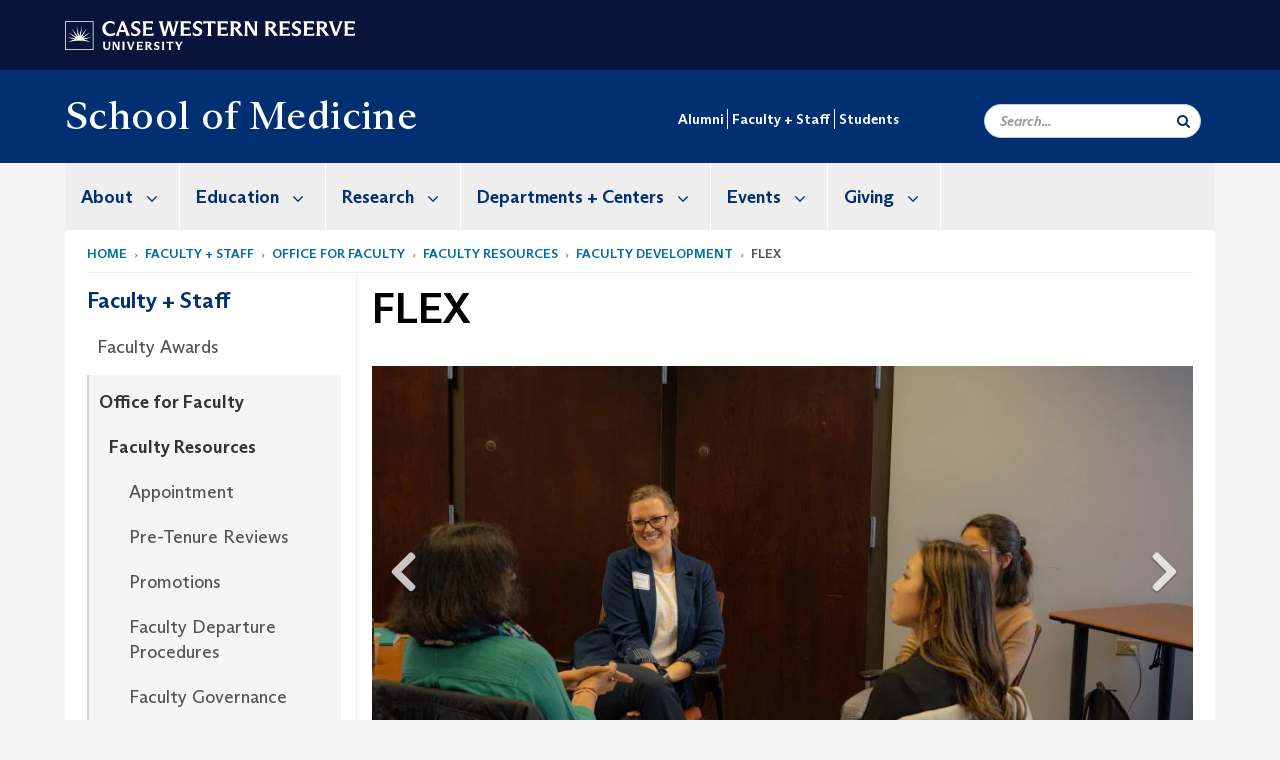

--- FILE ---
content_type: text/html; charset=UTF-8
request_url: https://case.edu/medicine/faculty-staff/office-faculty/faculty-resources/faculty-development/flex
body_size: 19754
content:
<!DOCTYPE html>
<html lang="en" dir="ltr" prefix="og: https://ogp.me/ns#">
  <head>
    <!-- datalayer begin -->
    
    <!-- datalayer end -->
    <!-- Google Tag Manager -->
    <script>(function(w,d,s,l,i){w[l]=w[l]||[];w[l].push({'gtm.start':
    new Date().getTime(),event:'gtm.js'});var f=d.getElementsByTagName(s)[0],
    j=d.createElement(s),dl=l!='dataLayer'?'&l='+l:'';j.async=true;j.src=
    'https://www.googletagmanager.com/gtm.js?id='+i+dl;f.parentNode.insertBefore(j,f);
    })(window,document,'script','dataLayer','GTM-M6NQD8');</script>
    <!-- End Google Tag Manager -->
    <meta charset="utf-8" />
<meta name="description" content="FLEX is a School of Medicine leadership development program for emerging and current leaders in clinical and academic settings who seek to enhance the..." />
<meta name="abstract" content="FLEX is a School of Medicine leadership development program for emerging and current leaders in clinical and academic settings who seek to enhance the..." />
<meta name="geo.region" content="Ohio" />
<meta name="icbm" content="41.5034086,-81.6088122" />
<meta name="geo.placename" content="Case Western Reserve University" />
<meta name="geo.position" content="41.5034086,-81.6088122" />
<link rel="shortlink" href="https://case.edu/medicine/node/11466" />
<link rel="canonical" href="https://case.edu/medicine/faculty-staff/office-faculty/faculty-resources/faculty-development/flex" />
<meta name="referrer" content="no-referrer-when-downgrade" />
<meta name="rights" content="Copyright © 2026 Case Western Reserve University. All rights reserved." />
<meta property="og:site_name" content="School of Medicine | School of Medicine | Case Western Reserve University" />
<meta property="og:type" content="website" />
<meta property="og:url" content="https://case.edu/medicine/faculty-staff/office-faculty/faculty-resources/faculty-development/flex" />
<meta property="og:title" content="FLEX | School of Medicine | School of Medicine | Case Western Reserve University" />
<meta property="og:description" content="FLEX is a School of Medicine leadership development program for emerging and current leaders in clinical and academic settings who seek to enhance the..." />
<meta property="place:location:longitude" content="-81.608806" />
<meta property="place:location:latitude" content="41.507188" />
<meta property="og:street_address" content="10900 Euclid Ave." />
<meta property="og:locality" content="Cleveland" />
<meta property="og:region" content="Ohio" />
<meta property="og:postal_code" content="44106-7027" />
<meta property="og:country_name" content="United States" />
<meta property="og:email" content="casemed@case.edu" />
<meta property="og:locale" content="en_US" />
<meta property="article:published_time" content="2023-06-29T18:38:28+00:00" />
<meta property="article:modified_time" content="node:changed:custom:c" />
<meta name="twitter:card" content="summary" />
<meta name="twitter:title" content="FLEX | School of Medicine | School of Medicine | Case Western Reserve University" />
<meta name="twitter:description" content="FLEX is a School of Medicine leadership development program for emerging and current leaders in clinical and academic settings who seek to enhance the..." />
<meta name="twitter:site" content="@cwrusom" />
<meta name="twitter:site:id" content="97538560" />
<meta name="Generator" content="Drupal 10 (https://www.drupal.org)" />
<meta name="MobileOptimized" content="width" />
<meta name="HandheldFriendly" content="true" />
<meta name="viewport" content="width=device-width, initial-scale=1.0" />

    <title>FLEX | School of Medicine | School of Medicine | Case Western Reserve University</title>
    <link rel="stylesheet" media="all" href="/medicine/libraries/slick/slick/slick.css?t8kl4b" />
<link rel="stylesheet" media="all" href="/medicine/modules/contrib/slick/css/layout/slick.module.css?t8kl4b" />
<link rel="stylesheet" media="all" href="/medicine/core/modules/system/css/components/align.module.css?t8kl4b" />
<link rel="stylesheet" media="all" href="/medicine/core/modules/system/css/components/fieldgroup.module.css?t8kl4b" />
<link rel="stylesheet" media="all" href="/medicine/core/modules/system/css/components/container-inline.module.css?t8kl4b" />
<link rel="stylesheet" media="all" href="/medicine/core/modules/system/css/components/clearfix.module.css?t8kl4b" />
<link rel="stylesheet" media="all" href="/medicine/core/modules/system/css/components/details.module.css?t8kl4b" />
<link rel="stylesheet" media="all" href="/medicine/core/modules/system/css/components/hidden.module.css?t8kl4b" />
<link rel="stylesheet" media="all" href="/medicine/core/modules/system/css/components/item-list.module.css?t8kl4b" />
<link rel="stylesheet" media="all" href="/medicine/core/modules/system/css/components/js.module.css?t8kl4b" />
<link rel="stylesheet" media="all" href="/medicine/core/modules/system/css/components/nowrap.module.css?t8kl4b" />
<link rel="stylesheet" media="all" href="/medicine/core/modules/system/css/components/position-container.module.css?t8kl4b" />
<link rel="stylesheet" media="all" href="/medicine/core/modules/system/css/components/reset-appearance.module.css?t8kl4b" />
<link rel="stylesheet" media="all" href="/medicine/core/modules/system/css/components/resize.module.css?t8kl4b" />
<link rel="stylesheet" media="all" href="/medicine/core/modules/system/css/components/system-status-counter.css?t8kl4b" />
<link rel="stylesheet" media="all" href="/medicine/core/modules/system/css/components/system-status-report-counters.css?t8kl4b" />
<link rel="stylesheet" media="all" href="/medicine/core/modules/system/css/components/system-status-report-general-info.css?t8kl4b" />
<link rel="stylesheet" media="all" href="/medicine/core/modules/system/css/components/tablesort.module.css?t8kl4b" />
<link rel="stylesheet" media="all" href="/medicine/modules/contrib/blazy/css/blazy.css?t8kl4b" />
<link rel="stylesheet" media="all" href="/medicine/modules/contrib/blazy/css/components/blazy.loading.css?t8kl4b" />
<link rel="stylesheet" media="all" href="/medicine/core/modules/views/css/views.module.css?t8kl4b" />
<link rel="stylesheet" media="all" href="/medicine/libraries/slick/slick/slick-theme.css?t8kl4b" />
<link rel="stylesheet" media="all" href="/medicine/modules/custom/custom_gin_override/css/gin-custom.css?t8kl4b" />
<link rel="stylesheet" media="all" href="https://use.fontawesome.com/releases/v6.4.0/css/all.css" />
<link rel="stylesheet" media="all" href="https://use.fontawesome.com/releases/v6.4.0/css/v4-shims.css" />
<link rel="stylesheet" media="all" href="/medicine/modules/contrib/paragraphs/css/paragraphs.unpublished.css?t8kl4b" />
<link rel="stylesheet" media="all" href="/medicine/modules/contrib/slick/css/theme/slick.theme--classic.css?t8kl4b" />
<link rel="stylesheet" media="all" href="/medicine/modules/contrib/slick/css/theme/slick.theme.css?t8kl4b" />
<link rel="stylesheet" media="all" href="/medicine/themes/custom/crew/css/style.css?t8kl4b" />
<link rel="stylesheet" media="all" href="/medicine/themes/custom/crew_medicine/css/style.css?t8kl4b" />
<link rel="stylesheet" media="all" href="/medicine/sites/default/files/asset_injector/css/newsroom_external_feed-ca6d64930fc5e6175aed0fef07f29418.css?t8kl4b" />

    
    <script type="text/javascript">
      if (/MSIE \d|Trident.*rv:/.test(navigator.userAgent)) {document.write('<script src="https://dudbm6bcnmy8e.cloudfront.net/cwru-drupal-assets/scripts/ieshim.js"><\/script>')};
    </script>
  </head>
  <body>
    <!-- Google Tag Manager (noscript) -->
    <noscript aria-hidden="true"><iframe src="https://www.googletagmanager.com/ns.html?id=GTM-M6NQD8"
    height="0" width="0" style="display:none;visibility:hidden"></iframe></noscript>
    <!-- End Google Tag Manager (noscript) -->
        <a href="#main-content" class="visually-hidden focusable" role="navigation" aria-label="Jump to content">
      Skip to main content
    </a>
    
      <div class="dialog-off-canvas-main-canvas" data-off-canvas-main-canvas>
    
  
    <!-- hard code RAVE alert -->
    <div id="cwruravealert"></div>
    <script type="text/javascript">
      function raveCallback(data) {
        if (data !== undefined) {
          if (window['console']) { console.log(data); }
          var div = document.getElementById('cwruravealert');
          div.style.backgroundColor = data.bgcolor;
          div.style.color = data.fgcolor;
          div.style.width = '100%';
          div.style.fontWeight = '500';
          div.style.fontFamily = 'Arizona';
          div.style.padding = '5px 1% 5px 1%';
          var alert_div = document.createElement('div');
          alert_div.style.margin = 'auto';
          alert_div.style.maxWidth = '1000px';
          alert_div.style.width = '100%';
          alert_div.style.fontWeight = '500';
          alert_div.style.fontFamily = 'Arizona';
          alert_div.style.textAlign = 'center';
          var field;
          for (field of ['header', 'status', 'event', 'headline', 'description', 'instruction', 'note', 'web', 'contact']) {
            if (data[field]) {
              var field_div = document.createElement('div');
              field_div.innerHTML = data[field];
              alert_div.appendChild(field_div);
            }
          }
          div.appendChild(alert_div);
        }
      }
    </script>
    <script type="text/javascript" src="//webapps.case.edu/t4/rave/jsonp.pl?callback=raveCallback"></script>
    <!-- END RAVE ALERT -->

      <div class="region region-rave-region">
    <section id="block-crew-medicine-ravealert" class="block block-block-content block-block-content12763676-8cc7-4023-abb0-d45db4bf5c66 clearfix">
  
    

      
  </section>


  </div>

  
<!-- BEGIN PRINT HEADER -->
  <header class="visible-print-block" aria-hidden="true" aria-label="Print Header" role="presentation">
    <img src="https://dudbm6bcnmy8e.cloudfront.net/cwru/img/cwru_logo_primary_black_print.jpeg" alt="Case Western Reserve University" class="logo-default" aria-hidden="true">
  </header>
<!-- END PRINT HEADER -->

<!-- BEGIN SITE HEADER -->


<!-- BEGIN HEADER TOP -->
<div class="page-header-top" role="banner" aria-label="Case Western Reserve University Logo Banner">
  <div class="container">
    <!-- BEGIN LOGO -->
    <div class="page-logo">
      <a href="//case.edu/">
        <img src="https://dudbm6bcnmy8e.cloudfront.net/cwru/img/cwru_logo_primary_white.svg" onerror="javascript:this.src='https://dudbm6bcnmy8e.cloudfront.net/cwru/img/cwru_logo_primary_white.png';this.style.margin='-12px 0px';this.style.minHeight='55px'" alt="Case Western Reserve University" class="logo-default" title="Case Western Reserve University">
        <span class="sr-only">Go to case.edu</span>
      </a>
    </div>
    <!-- END LOGO -->
    <!-- BEGIN TOP NAVIGATION MENU -->
    <div class="top-menu hidden-sm hidden-xs">
          </div>
    <!-- END TOP NAVIGATION MENU -->
  </div>
</div>
<!-- END HEADER TOP -->


  <div class="page-head" role="banner" aria-label="School Name Banner">
              
<div class="container">
  <div class="col-md-4">
            <a href="https://case.edu/medicine/">
        <div class="page-title">
                <div aria-label="Site title">School of Medicine</div>
  
        </div>
      </a>
        </div>

  <div class="col-md-8">
          <div class="secondary-nav-container">
        <nav role="navigation" aria-labelledby="block-secondarynavigation-menu" id="block-secondarynavigation">
            
  <h2 class="visually-hidden" id="block-secondarynavigation-menu">Secondary navigation</h2>
  

        
      <ul block="block-secondarynavigation" class="menu menu--secondary-navigation nav">
                      <li class="first">
                                        <a href="/medicine/alumni" data-drupal-link-system-path="node/41">Alumni</a>
              </li>
                      <li>
                                        <a href="https://case.edu/medicine/faculty-staff">Faculty + Staff</a>
              </li>
                      <li class="last">
                                        <a href="/medicine/students" data-drupal-link-system-path="node/1436">Students</a>
              </li>
        </ul>
  

  </nav>

      </div>
    
    <div class="inputs pull-right hidden-xs hidden-sm">
      <form action="//www.case.edu/search-results/" class="navbar__search-form desktop" name="searchForm" role="search" aria-label="desktop search">
        <div class="input-group">
          <span class="search-icon hidden-md hidden-lg"></span>
          <input placeholder="Search..." title="searchbox" type="search" class="navbar__search form-control form-search form-control" name="q" maxlength="128" size="15" onfocus="if(!this._haschanged){this.value=''};this._haschanged=true;">
          <span class="mobile-search-btn input-group-btn">
            <button type="submit" class="button js-form-submit form-submit btn icon-only" aria-label="Submit Search">
              <span class="sr-only">Search</span>
              <span class="fa fa-search" aria-hidden="true"></span>
            </button>
          </span>
          <input type="hidden" name="cx" value="016898689465592376854:piu7ufmzhzg">
          <input type="hidden" name="ie" value="UTF-8">
          <input class="hidden" role="button" name="sa" type="submit" title="search" alt="search">
        </div>
      </form>
    </div>

  </div>
</div>

<div class="container">
  </div>

      </div>


                          

    <div >
      <header class="navbar navbar-default container" id="navbar" role="navigation" aria-labelledby="block-crew-main-menu">
                <div class="col-xs-12 no-padding">
        <div class="navbar-header">
            <div class="hidden-xs hidden-sm region region-navigation">
    <nav aria-label="medicinemainmenumenu navigation menu"  id="block-crew-medicine-main-menu">
          
      

              <ul block="block-crew-medicine-main-menu" class="menu nav navbar-nav" role="menubar">
        <li class="hidden-md hidden-lg mobile-search-box" role="menuitem" tabindex="-1">
          <form action="//www.case.edu/search-results/" class="navbar__search-form" name="searchForm" role="search" aria-label="main search">
            <span class="search-icon hidden-md hidden-lg"></span>
            <input placeholder="Search CWRU" title="searchbox" type="search" class="navbar__search" name="q" onfocus="if(!this._haschanged){this.value=''};this._haschanged=true;">
            <span class="mobile-search-btn">
              <button type="submit" class="btn submit" aria-label="Submit Search">
                <i class="fa fa-search" aria-hidden="true"></i><span class="sr-only">Submit Search</span>
              </button>
            </span>
            <input type="hidden" name="cx" value="004305171799132815236:ciq4c8b3yv4">
            <input type="hidden" name="ie" value="UTF-8">
            <input class="hidden" role="button" name="sa" type="submit" title="search" alt="search">
          </form>
        </li>
                            <li class="expanded dropdown" role="menuitem" tabindex="-1">
        <a href="/medicine/about">About <span class="arrow" aria-haspopup="true"></span></a>
                                  <ul block="block-crew-medicine-main-menu" class="menu dropdown-menu" role="menu" aria-hidden="true" tabindex="-1">
                            <li role="menuitem">
        <a href="/medicine/about/history" data-drupal-link-system-path="node/266">History</a>
                  </li>
                        <li role="menuitem">
        <a href="/medicine/about/office-dean" data-drupal-link-system-path="node/12697">Office of the Dean</a>
                  </li>
                        <li role="menuitem">
        <a href="/medicine/about/life-cleveland" data-drupal-link-system-path="node/12220">Life in Cleveland</a>
                  </li>
                        <li role="menuitem">
        <a href="/medicine/about/maps-directions" data-drupal-link-system-path="node/786">Maps + Directions</a>
                  </li>
                        <li role="menuitem">
        <a href="/medicine/about/numbers" data-drupal-link-system-path="node/11186">By the Numbers</a>
                  </li>
                        <li role="menuitem">
        <a href="/medicine/about/careers" data-drupal-link-system-path="node/10501">Careers</a>
                  </li>
                        <li role="menuitem">
        <a href="/medicine/about/hospital-partners" data-drupal-link-system-path="node/11196">Hospital Partners</a>
                  </li>
                        <li role="menuitem">
        <a href="/medicine/about/newsroom" data-drupal-link-system-path="node/1566">Newsroom</a>
                  </li>
                        <li role="menuitem">
        <a href="/medicine/about/strategic-plan" data-drupal-link-system-path="node/9496">Strategic Plan</a>
                  </li>
                        <li role="menuitem">
        <a href="/medicine/about/accountability-management-system" data-drupal-link-system-path="node/11401">Accountability Management System</a>
                  </li>
        </ul>
  
            </li>
                        <li class="expanded dropdown" role="menuitem" tabindex="-1">
        <a href="/medicine/education">Education <span class="arrow" aria-haspopup="true"></span></a>
                                  <ul block="block-crew-medicine-main-menu" class="menu dropdown-menu" role="menu" aria-hidden="true" tabindex="-1">
                            <li role="menuitem">
        <a href="/medicine/education/medical-education" data-drupal-link-system-path="node/10331">Medical Education</a>
                  </li>
                        <li role="menuitem">
        <a href="/medicine/education/graduate-education" data-drupal-link-system-path="node/456">Graduate Education</a>
                  </li>
                        <li role="menuitem">
        <a href="/medicine/education/continuing-medical-education" data-drupal-link-system-path="node/12625">Continuing Medical Education</a>
                  </li>
                        <li role="menuitem">
        <a href="/medicine/education/online-education" data-drupal-link-system-path="node/12165">Online Education</a>
                  </li>
                        <li role="menuitem">
        <a href="/medicine/education/post-baccalaureate-education" data-drupal-link-system-path="node/12168">Post-Baccalaureate Education</a>
                  </li>
                        <li role="menuitem">
        <a href="/medicine/education/undergraduate-education" data-drupal-link-system-path="node/10251">Undergraduate Education</a>
                  </li>
                        <li role="menuitem">
        <a href="/medicine/education/program-contacts" data-drupal-link-system-path="node/12271">Program Contacts</a>
                  </li>
        </ul>
  
            </li>
                        <li class="expanded dropdown" role="menuitem" tabindex="-1">
        <a href="/medicine/research">Research <span class="arrow" aria-haspopup="true"></span></a>
                                  <ul block="block-crew-medicine-main-menu" class="menu dropdown-menu" role="menu" aria-hidden="true" tabindex="-1">
                            <li role="menuitem">
        <a href="/medicine/research/som-office-research-administration-staff-directory" data-drupal-link-system-path="node/8296">SOM Office of Research Administration Staff Directory</a>
                  </li>
                        <li role="menuitem">
        <a href="/medicine/research/research-administration" data-drupal-link-system-path="node/31">Research Administration</a>
                  </li>
                        <li role="menuitem">
        <a href="/medicine/research/research-support" data-drupal-link-system-path="node/411">Research Support</a>
                  </li>
                        <li role="menuitem">
        <a href="/medicine/research/entrepreneurship-school-medicine" data-drupal-link-system-path="node/8041">Entrepreneurship at the School of Medicine</a>
                  </li>
                        <li role="menuitem">
        <a href="/medicine/research/clinical-and-translational-science-collaborative" data-drupal-link-system-path="node/10926">Clinical and Translational Science Collaborative</a>
                  </li>
                        <li role="menuitem">
        <a href="/medicine/research/cwru-climate-and-health-education-collaborative" data-drupal-link-system-path="node/13124">CWRU Climate and Health Education Collaborative</a>
                  </li>
                        <li role="menuitem">
        <a href="/medicine/research/medical-student-research" data-drupal-link-system-path="node/4406">Medical Student Research</a>
                  </li>
                        <li role="menuitem">
        <a href="/medicine/research/translational-fellows-program" data-drupal-link-system-path="node/8251">Translational Fellows Program</a>
                  </li>
                        <li role="menuitem">
        <a href="/medicine/research/cwru-venture-mentor-program" data-drupal-link-system-path="node/8246">CWRU Venture Mentor Program</a>
                  </li>
                        <li role="menuitem">
        <a href="/medicine/research/engagement-hub" data-drupal-link-system-path="node/10921">Engagement Hub</a>
                  </li>
                        <li role="menuitem">
        <a href="/medicine/research/som-core-facilities" data-drupal-link-system-path="node/956">SOM Core Facilities</a>
                  </li>
                        <li role="menuitem">
        <a href="/medicine/research/space-and-facilities-planning" data-drupal-link-system-path="node/431">Space and Facilities Planning</a>
                  </li>
        </ul>
  
            </li>
                        <li class="expanded dropdown" role="menuitem" tabindex="-1">
        <a href="/medicine/departments-centers">Departments + Centers <span class="arrow" aria-haspopup="true"></span></a>
                                  <ul block="block-crew-medicine-main-menu" class="menu dropdown-menu" role="menu" aria-hidden="true" tabindex="-1">
                            <li role="menuitem">
        <a href="/medicine/departments-centers/academic-departments" data-drupal-link-system-path="node/13066">Academic Departments</a>
                  </li>
                        <li role="menuitem">
        <a href="/medicine/departments-centers/centers-and-institutes" data-drupal-link-system-path="node/13067">Centers and Institutes</a>
                  </li>
                        <li role="menuitem">
        <a href="/medicine/departments-centers/administrative-offices" data-drupal-link-system-path="node/246">Administrative Offices</a>
                  </li>
        </ul>
  
            </li>
                        <li class="expanded dropdown" role="menuitem" tabindex="-1">
        <a href="/medicine/events">Events <span class="arrow" aria-haspopup="true"></span></a>
                                  <ul block="block-crew-medicine-main-menu" class="menu dropdown-menu" role="menu" aria-hidden="true" tabindex="-1">
                            <li role="menuitem">
        <a href="/medicine/events/submit-event" data-drupal-link-system-path="node/12823">Submit an Event</a>
                  </li>
                        <li role="menuitem">
        <a href="/medicine/events/doc-opera" data-drupal-link-system-path="node/1621">Doc Opera</a>
                  </li>
                        <li role="menuitem">
        <a href="/medicine/events/match-day-2025" data-drupal-link-system-path="node/12236">Match Day 2025</a>
                  </li>
                        <li role="menuitem">
        <a href="/medicine/events/research-conference-opportunities" data-drupal-link-system-path="node/12184">Research Conference Opportunities</a>
                  </li>
                        <li role="menuitem">
        <a href="/medicine/events/state-school-2" data-drupal-link-system-path="node/13116">State of the School</a>
                  </li>
                        <li role="menuitem">
        <a href="/medicine/events/past-events" data-drupal-link-system-path="node/12444">Past Events</a>
                  </li>
        </ul>
  
            </li>
                        <li class="expanded dropdown" role="menuitem" tabindex="-1">
        <a href="/medicine/giving">Giving <span class="arrow" aria-haspopup="true"></span></a>
                                  <ul block="block-crew-medicine-main-menu" class="menu dropdown-menu" role="menu" aria-hidden="true" tabindex="-1">
                            <li role="menuitem">
        <a href="/medicine/giving/catalytic-fund" data-drupal-link-system-path="node/196">Catalytic Fund</a>
                  </li>
                        <li role="menuitem">
        <a href="/medicine/giving/strategic-events" data-drupal-link-system-path="node/10471">Strategic Events</a>
                  </li>
                        <li role="menuitem">
        <a href="/medicine/giving/contact-us" data-drupal-link-system-path="node/971">Contact Giving</a>
                  </li>
                        <li role="menuitem">
        <a href="/medicine/giving/office-foundation-relations" data-drupal-link-system-path="node/13004">Office of Foundation Relations</a>
                  </li>
        </ul>
  
            </li>
                        <li class="expanded dropdown" role="menuitem" tabindex="-1">
        <a href="/medicine/alumni">Alumni <span class="arrow" aria-haspopup="true"></span></a>
                                  <ul block="block-crew-medicine-main-menu" class="menu dropdown-menu" role="menu" aria-hidden="true" tabindex="-1">
                            <li role="menuitem">
        <a href="/medicine/alumni/reunion" data-drupal-link-system-path="node/116">Reunion</a>
                  </li>
                        <li role="menuitem">
        <a href="/medicine/alumni/recognition-awards" data-drupal-link-system-path="node/166">Recognition + Awards</a>
                  </li>
                        <li role="menuitem">
        <a href="/medicine/alumni/alumni-board" data-drupal-link-system-path="node/156">Alumni Board</a>
                  </li>
                        <li role="menuitem">
        <a href="/medicine/alumni/get-involved" data-drupal-link-system-path="node/176">Get Involved</a>
                  </li>
                        <li role="menuitem">
        <a href="/medicine/alumni/upcoming-events" data-drupal-link-system-path="node/12778">Upcoming Events</a>
                  </li>
        </ul>
  
            </li>
                        <li class="expanded dropdown active" role="menuitem" tabindex="-1">
        <a href="/medicine/faculty-staff">Faculty + Staff <span class="arrow" aria-haspopup="true"></span></a>
                                  <ul block="block-crew-medicine-main-menu" class="menu dropdown-menu" role="menu" aria-hidden="true" tabindex="-1">
                            <li role="menuitem">
        <a href="/medicine/faculty-staff/faculty-awards" data-drupal-link-system-path="node/11616">Faculty Awards</a>
                  </li>
                        <li class="active" role="menuitem">
        <a href="/medicine/faculty-staff/office-faculty" data-drupal-link-system-path="node/4501">Office for Faculty</a>
                  </li>
                        <li role="menuitem">
        <a href="/medicine/faculty-staff/committee-medical-education" data-drupal-link-system-path="node/5031">Committee on Medical Education</a>
                  </li>
                        <li role="menuitem">
        <a href="/medicine/faculty-staff/human-resources" data-drupal-link-system-path="node/4606">Human Resources</a>
                  </li>
                        <li role="menuitem">
        <a href="/medicine/faculty-staff/program-director-and-staff-resources" data-drupal-link-system-path="node/12526">Program Director and Staff Resources</a>
                  </li>
        </ul>
  
            </li>
                        <li class="expanded dropdown" role="menuitem" tabindex="-1">
        <a href="/medicine/students">Students <span class="arrow" aria-haspopup="true"></span></a>
                                  <ul block="block-crew-medicine-main-menu" class="menu dropdown-menu" role="menu" aria-hidden="true" tabindex="-1">
                            <li role="menuitem">
        <a href="/medicine/students/registrar" data-drupal-link-system-path="node/5516">Registrar</a>
                  </li>
                        <li role="menuitem">
        <a href="/medicine/students/student-affairs" data-drupal-link-system-path="node/4656">Student Affairs</a>
                  </li>
                        <li role="menuitem">
        <a href="/medicine/students/financial-aid" data-drupal-link-system-path="node/5346">Financial Aid</a>
                  </li>
        </ul>
  
            </li>
        </ul>
  



  </nav>

  </div>

                                <button type="button" class="navbar-toggle" data-toggle="collapse" data-target="#navbar-collapse">
              <span class="sr-only">Toggle navigation</span>
              <i class="fa fa-bars" aria-hidden="true"></i>
              Navigation + Search
            </button>
                  </div>
      </div>
                          <div id="navbar-collapse" class="navbar-collapse collapse">
              	<div class="hidden-md hidden-lg row region region-navigation-collapsible">
    	<nav aria-label="medicinemobilemenu navigation menu"  id="block-crew-medicine-mobile-nav">
          
      

              <ul block="block-crew-medicine-mobile-nav" class="menu nav navbar-nav" role="menubar">
        <li class="hidden-md hidden-lg mobile-search-box" role="menuitem" tabindex="-1">
          <form action="//www.case.edu/search-results/" class="navbar__search-form" name="searchForm" role="search" aria-label="main search">
            <span class="search-icon hidden-md hidden-lg"></span>
            <input placeholder="Search CWRU" title="searchbox" type="search" class="navbar__search" name="q" onfocus="if(!this._haschanged){this.value=''};this._haschanged=true;">
            <span class="mobile-search-btn">
              <button type="submit" class="btn submit" aria-label="Submit Search">
                <i class="fa fa-search" aria-hidden="true"></i><span class="sr-only">Submit Search</span>
              </button>
            </span>
            <input type="hidden" name="cx" value="004305171799132815236:ciq4c8b3yv4">
            <input type="hidden" name="ie" value="UTF-8">
            <input class="hidden" role="button" name="sa" type="submit" title="search" alt="search">
          </form>
        </li>
                            <li class="expanded dropdown" role="menuitem" tabindex="-1">
        <a href="/medicine/about">About <span class="arrow" aria-haspopup="true"></span></a>
                                  <ul block="block-crew-medicine-mobile-nav" class="menu dropdown-menu" role="menu" aria-hidden="true" tabindex="-1">
                            <li role="menuitem">
        <a href="/medicine/about/history" data-drupal-link-system-path="node/266">History</a>
                  </li>
                        <li role="menuitem">
        <a href="/medicine/about/office-dean" data-drupal-link-system-path="node/12697">Office of the Dean</a>
                  </li>
                        <li role="menuitem">
        <a href="/medicine/about/life-cleveland" data-drupal-link-system-path="node/12220">Life in Cleveland</a>
                  </li>
                        <li role="menuitem">
        <a href="/medicine/about/maps-directions" data-drupal-link-system-path="node/786">Maps + Directions</a>
                  </li>
                        <li role="menuitem">
        <a href="/medicine/about/numbers" data-drupal-link-system-path="node/11186">By the Numbers</a>
                  </li>
                        <li role="menuitem">
        <a href="/medicine/about/careers" data-drupal-link-system-path="node/10501">Careers</a>
                  </li>
                        <li role="menuitem">
        <a href="/medicine/about/hospital-partners" data-drupal-link-system-path="node/11196">Hospital Partners</a>
                  </li>
                        <li role="menuitem">
        <a href="/medicine/about/newsroom" data-drupal-link-system-path="node/1566">Newsroom</a>
                  </li>
                        <li role="menuitem">
        <a href="/medicine/about/strategic-plan" data-drupal-link-system-path="node/9496">Strategic Plan</a>
                  </li>
                        <li role="menuitem">
        <a href="/medicine/about/accountability-management-system" data-drupal-link-system-path="node/11401">Accountability Management System</a>
                  </li>
        </ul>
  
            </li>
                        <li class="expanded dropdown" role="menuitem" tabindex="-1">
        <a href="/medicine/education">Education <span class="arrow" aria-haspopup="true"></span></a>
                                  <ul block="block-crew-medicine-mobile-nav" class="menu dropdown-menu" role="menu" aria-hidden="true" tabindex="-1">
                            <li role="menuitem">
        <a href="/medicine/education/medical-education" data-drupal-link-system-path="node/10331">Medical Education</a>
                  </li>
                        <li class="expanded" role="menuitem" tabindex="-1">
        <a href="/medicine/education/graduate-education">Graduate Education <span class="arrow" aria-haspopup="true"></span></a>
                                  <ul block="block-crew-medicine-mobile-nav" class="menu dropdown-menu" role="menu" aria-hidden="true" tabindex="-1">
                            <li role="menuitem">
        <a href="/medicine/education/graduate-education/phd-programs" data-drupal-link-system-path="node/8096">PhD Programs</a>
                  </li>
                        <li role="menuitem">
        <a href="/medicine/education/graduate-education/masters-programs" data-drupal-link-system-path="node/7656">Master&#039;s Programs</a>
                  </li>
                        <li role="menuitem">
        <a href="/medicine/education/graduate-education/certificate-programs" data-drupal-link-system-path="node/8491">Certificate Programs</a>
                  </li>
                        <li role="menuitem">
        <a href="/medicine/education/graduate-education/enrollment-management-office" data-drupal-link-system-path="node/7731">Enrollment Management Office</a>
                  </li>
                        <li class="expanded" role="menuitem" tabindex="-1">
        <a href="/medicine/education/graduate-education/graduate-research">Graduate Research <span class="arrow" aria-haspopup="true"></span></a>
                                  <ul block="block-crew-medicine-mobile-nav" class="menu dropdown-menu" role="menu" aria-hidden="true" tabindex="-1">
                            <li role="menuitem">
        <a href="/medicine/education/graduate-education/graduate-research/fellowship-and-grant-writing" data-drupal-link-system-path="node/721">Fellowship and Grant Writing</a>
                  </li>
                        <li role="menuitem">
        <a href="/medicine/education/graduate-education/graduate-research/responsible-code-research" data-drupal-link-system-path="node/716">Responsible Code of Research</a>
                  </li>
        </ul>
  
            </li>
                        <li role="menuitem">
        <a href="/medicine/education/graduate-education/graduate-student-experience" data-drupal-link-system-path="node/731">Graduate Student Experience</a>
                  </li>
                        <li role="menuitem">
        <a href="/medicine/education/graduate-education/career-professional-development" data-drupal-link-system-path="node/5976">Career + Professional Development</a>
                  </li>
        </ul>
  
            </li>
                        <li role="menuitem">
        <a href="/medicine/education/continuing-medical-education" data-drupal-link-system-path="node/12625">Continuing Medical Education</a>
                  </li>
                        <li role="menuitem">
        <a href="/medicine/education/online-education" data-drupal-link-system-path="node/12165">Online Education</a>
                  </li>
                        <li role="menuitem">
        <a href="/medicine/education/post-baccalaureate-education" data-drupal-link-system-path="node/12168">Post-Baccalaureate Education</a>
                  </li>
                        <li role="menuitem">
        <a href="/medicine/education/undergraduate-education" data-drupal-link-system-path="node/10251">Undergraduate Education</a>
                  </li>
                        <li role="menuitem">
        <a href="/medicine/education/program-contacts" data-drupal-link-system-path="node/12271">Program Contacts</a>
                  </li>
        </ul>
  
            </li>
                        <li class="expanded dropdown" role="menuitem" tabindex="-1">
        <a href="/medicine/research">Research <span class="arrow" aria-haspopup="true"></span></a>
                                  <ul block="block-crew-medicine-mobile-nav" class="menu dropdown-menu" role="menu" aria-hidden="true" tabindex="-1">
                            <li role="menuitem">
        <a href="/medicine/research/som-office-research-administration-staff-directory" data-drupal-link-system-path="node/8296">SOM Office of Research Administration Staff Directory</a>
                  </li>
                        <li class="expanded" role="menuitem" tabindex="-1">
        <a href="/medicine/research/research-administration">Research Administration <span class="arrow" aria-haspopup="true"></span></a>
                                  <ul block="block-crew-medicine-mobile-nav" class="menu dropdown-menu" role="menu" aria-hidden="true" tabindex="-1">
                            <li role="menuitem">
        <a href="/medicine/medicine/research/research-staff-directory">SOM Office of Research Administration Staff Directory</a>
                  </li>
                        <li role="menuitem">
        <a href="/medicine/research/research-administration/som-research-administration-class-payment-form" data-drupal-link-system-path="node/9441">SOM Research Administration Class Payment Form</a>
                  </li>
        </ul>
  
            </li>
                        <li role="menuitem">
        <a href="/medicine/research/research-support" data-drupal-link-system-path="node/411">Research Support</a>
                  </li>
                        <li role="menuitem">
        <a href="/medicine/research/entrepreneurship-school-medicine" data-drupal-link-system-path="node/8041">Entrepreneurship at the School of Medicine</a>
                  </li>
                        <li role="menuitem">
        <a href="/medicine/research/clinical-and-translational-science-collaborative" data-drupal-link-system-path="node/10926">Clinical and Translational Science Collaborative</a>
                  </li>
                        <li role="menuitem">
        <a href="/medicine/research/cwru-climate-and-health-education-collaborative" data-drupal-link-system-path="node/13124">CWRU Climate and Health Education Collaborative</a>
                  </li>
                        <li class="expanded" role="menuitem" tabindex="-1">
        <a href="/medicine/research/medical-student-research">Medical Student Research <span class="arrow" aria-haspopup="true"></span></a>
                  </li>
                        <li role="menuitem">
        <a href="/medicine/research/translational-fellows-program" data-drupal-link-system-path="node/8251">Translational Fellows Program</a>
                  </li>
                        <li role="menuitem">
        <a href="/medicine/research/cwru-venture-mentor-program" data-drupal-link-system-path="node/8246">CWRU Venture Mentor Program</a>
                  </li>
                        <li role="menuitem">
        <a href="/medicine/research/engagement-hub" data-drupal-link-system-path="node/10921">Engagement Hub</a>
                  </li>
                        <li role="menuitem">
        <a href="/medicine/research/som-core-facilities" data-drupal-link-system-path="node/956">SOM Core Facilities</a>
                  </li>
                        <li role="menuitem">
        <a href="/medicine/research/space-and-facilities-planning" data-drupal-link-system-path="node/431">Space and Facilities Planning</a>
                  </li>
        </ul>
  
            </li>
                        <li class="expanded dropdown" role="menuitem" tabindex="-1">
        <a href="/medicine/departments-centers">Departments + Centers <span class="arrow" aria-haspopup="true"></span></a>
                                  <ul block="block-crew-medicine-mobile-nav" class="menu dropdown-menu" role="menu" aria-hidden="true" tabindex="-1">
                            <li role="menuitem">
        <a href="/medicine/departments-centers/academic-departments" data-drupal-link-system-path="node/13066">Academic Departments</a>
                  </li>
                        <li role="menuitem">
        <a href="/medicine/departments-centers/centers-and-institutes" data-drupal-link-system-path="node/13067">Centers and Institutes</a>
                  </li>
                        <li class="expanded" role="menuitem" tabindex="-1">
        <a href="/medicine/departments-centers/administrative-offices">Administrative Offices <span class="arrow" aria-haspopup="true"></span></a>
                                  <ul block="block-crew-medicine-mobile-nav" class="menu dropdown-menu" role="menu" aria-hidden="true" tabindex="-1">
                            <li role="menuitem">
        <a href="/medicine/departments-centers/administrative-offices/office-finance-and-planning" data-drupal-link-system-path="node/8577">Office of Finance and Planning</a>
                  </li>
                        <li role="menuitem">
        <a href="/medicine/departments-centers/administrative-offices/administrative-research-office" data-drupal-link-system-path="node/11151">Administrative Research Office</a>
                  </li>
                        <li class="expanded" role="menuitem" tabindex="-1">
        <a href="/medicine/departments-centers/administrative-offices/grants-and-contracts">Grants and Contracts <span class="arrow" aria-haspopup="true"></span></a>
                                  <ul block="block-crew-medicine-mobile-nav" class="menu dropdown-menu" role="menu" aria-hidden="true" tabindex="-1">
                            <li role="menuitem">
        <a href="/medicine/departments-centers/administrative-offices/grants-and-contracts/ogc-month-end-close-dates" data-drupal-link-system-path="node/4431">OG&amp;C Month End Close Dates</a>
                  </li>
        </ul>
  
            </li>
                        <li role="menuitem">
        <a href="/medicine/departments-centers/administrative-offices/office-academic-community-and-engagement" data-drupal-link-system-path="node/12933">Office of Academic Community and Engagement</a>
                  </li>
        </ul>
  
            </li>
        </ul>
  
            </li>
                        <li class="expanded dropdown" role="menuitem" tabindex="-1">
        <a href="/medicine/events">Events <span class="arrow" aria-haspopup="true"></span></a>
                                  <ul block="block-crew-medicine-mobile-nav" class="menu dropdown-menu" role="menu" aria-hidden="true" tabindex="-1">
                            <li role="menuitem">
        <a href="/medicine/events/submit-event" data-drupal-link-system-path="node/12823">Submit an Event</a>
                  </li>
                        <li role="menuitem">
        <a href="/medicine/events/doc-opera" data-drupal-link-system-path="node/1621">Doc Opera</a>
                  </li>
                        <li role="menuitem">
        <a href="/medicine/events/match-day-2025" data-drupal-link-system-path="node/12236">Match Day 2025</a>
                  </li>
                        <li role="menuitem">
        <a href="/medicine/events/research-conference-opportunities" data-drupal-link-system-path="node/12184">Research Conference Opportunities</a>
                  </li>
                        <li role="menuitem">
        <a href="/medicine/events/state-school-2" data-drupal-link-system-path="node/13116">State of the School</a>
                  </li>
                        <li role="menuitem">
        <a href="/medicine/events/past-events" data-drupal-link-system-path="node/12444">Past Events</a>
                  </li>
        </ul>
  
            </li>
                        <li class="expanded dropdown" role="menuitem" tabindex="-1">
        <a href="/medicine/giving">Giving <span class="arrow" aria-haspopup="true"></span></a>
                                  <ul block="block-crew-medicine-mobile-nav" class="menu dropdown-menu" role="menu" aria-hidden="true" tabindex="-1">
                            <li role="menuitem">
        <a href="/medicine/giving/catalytic-fund" data-drupal-link-system-path="node/196">Catalytic Fund</a>
                  </li>
                        <li role="menuitem">
        <a href="/medicine/giving/strategic-events" data-drupal-link-system-path="node/10471">Strategic Events</a>
                  </li>
                        <li role="menuitem">
        <a href="/medicine/giving/contact-us" data-drupal-link-system-path="node/971">Contact Giving</a>
                  </li>
                        <li role="menuitem">
        <a href="/medicine/giving/office-foundation-relations" data-drupal-link-system-path="node/13004">Office of Foundation Relations</a>
                  </li>
        </ul>
  
            </li>
                        <li class="expanded dropdown" role="menuitem" tabindex="-1">
        <a href="/medicine/alumni">Alumni <span class="arrow" aria-haspopup="true"></span></a>
                                  <ul block="block-crew-medicine-mobile-nav" class="menu dropdown-menu" role="menu" aria-hidden="true" tabindex="-1">
                            <li class="expanded" role="menuitem" tabindex="-1">
        <a href="/medicine/alumni/reunion">Reunion <span class="arrow" aria-haspopup="true"></span></a>
                                  <ul block="block-crew-medicine-mobile-nav" class="menu dropdown-menu" role="menu" aria-hidden="true" tabindex="-1">
                            <li role="menuitem">
        <a href="/medicine/alumni/reunion/2025-reunion-leadership" data-drupal-link-system-path="node/131">2025 Reunion Leadership</a>
                  </li>
                        <li role="menuitem">
        <a href="/medicine/alumni/reunion/reunion-giving" data-drupal-link-system-path="node/201">Reunion Giving</a>
                  </li>
        </ul>
  
            </li>
                        <li class="expanded" role="menuitem" tabindex="-1">
        <a href="/medicine/alumni/recognition-awards">Recognition + Awards <span class="arrow" aria-haspopup="true"></span></a>
                                  <ul block="block-crew-medicine-mobile-nav" class="menu dropdown-menu" role="menu" aria-hidden="true" tabindex="-1">
                            <li role="menuitem">
        <a href="/medicine/alumni/recognition-awards/nominations" data-drupal-link-system-path="node/161">Nominations</a>
                  </li>
        </ul>
  
            </li>
                        <li role="menuitem">
        <a href="/medicine/alumni/alumni-board" data-drupal-link-system-path="node/156">Alumni Board</a>
                  </li>
                        <li role="menuitem">
        <a href="/medicine/alumni/get-involved" data-drupal-link-system-path="node/176">Get Involved</a>
                  </li>
                        <li role="menuitem">
        <a href="/medicine/alumni/upcoming-events" data-drupal-link-system-path="node/12778">Upcoming Events</a>
                  </li>
        </ul>
  
            </li>
                        <li class="expanded dropdown active" role="menuitem" tabindex="-1">
        <a href="/medicine/faculty-staff">Faculty + Staff <span class="arrow" aria-haspopup="true"></span></a>
                                  <ul block="block-crew-medicine-mobile-nav" class="menu dropdown-menu" role="menu" aria-hidden="true" tabindex="-1">
                            <li role="menuitem">
        <a href="/medicine/faculty-staff/faculty-awards" data-drupal-link-system-path="node/11616">Faculty Awards</a>
                  </li>
                        <li class="expanded active" role="menuitem" tabindex="-1">
        <a href="/medicine/faculty-staff/office-faculty">Office for Faculty <span class="arrow" aria-haspopup="true"></span></a>
                                  <ul block="block-crew-medicine-mobile-nav" class="menu dropdown-menu" role="menu" aria-hidden="true" tabindex="-1">
                            <li class="expanded active" role="menuitem" tabindex="-1">
        <a href="/medicine/faculty-staff/office-faculty/faculty-resources">Faculty Resources <span class="arrow" aria-haspopup="true"></span></a>
                                  <ul block="block-crew-medicine-mobile-nav" class="menu dropdown-menu" role="menu" aria-hidden="true" tabindex="-1">
                            <li role="menuitem">
        <a href="/medicine/faculty-staff/office-faculty/faculty-resources/appointment" data-drupal-link-system-path="node/12446">Appointment</a>
                  </li>
                        <li role="menuitem">
        <a href="/medicine/faculty-staff/office-faculty/faculty-resources/pre-tenure-reviews" data-drupal-link-system-path="node/12465">Pre-Tenure Reviews</a>
                  </li>
                        <li role="menuitem">
        <a href="/medicine/faculty-staff/office-faculty/faculty-resources/promotions" data-drupal-link-system-path="node/12437">Promotions</a>
                  </li>
                        <li role="menuitem">
        <a href="/medicine/faculty-staff/office-faculty/faculty-resources/faculty-departure-procedures" data-drupal-link-system-path="node/4561">Faculty Departure Procedures</a>
                  </li>
                        <li role="menuitem">
        <a href="/medicine/faculty-staff/office-faculty/faculty-resources/faculty-governance" data-drupal-link-system-path="node/5121">Faculty Governance</a>
                  </li>
                        <li role="menuitem">
        <a href="/medicine/faculty-staff/office-faculty/faculty-resources/faculty-search-process" data-drupal-link-system-path="node/11056">Faculty Search Process</a>
                  </li>
                        <li role="menuitem">
        <a href="/medicine/faculty-staff/faculty-affairs/forms-additional-information" data-drupal-link-system-path="node/4556">Forms &amp; Additional Information</a>
                  </li>
                        <li role="menuitem">
        <a href="/medicine/faculty-staff/office-faculty/faculty-resources/interfolio" data-drupal-link-system-path="node/11051">Interfolio</a>
                  </li>
                        <li class="expanded active" role="menuitem" tabindex="-1">
        <a href="/medicine/faculty-staff/office-faculty/faculty-resources/faculty-development">Faculty Development <span class="arrow" aria-haspopup="true"></span></a>
                                  <ul block="block-crew-medicine-mobile-nav" class="menu dropdown-menu" role="menu" aria-hidden="true" tabindex="-1">
                            <li role="menuitem">
        <a href="/medicine/faculty-staff/office-faculty/faculty-resources/faculty-development/asian-faculty-association-leadership-program" data-drupal-link-system-path="node/11486">Asian Faculty Association Leadership Program</a>
                  </li>
                        <li role="menuitem">
        <a href="/medicine/faculty-staff/office-faculty/faculty-resources/faculty-development/coaching" data-drupal-link-system-path="node/11471">Coaching</a>
                  </li>
                        <li role="menuitem">
        <a href="/medicine/faculty-staff/office-faculty/faculty-resources/faculty-development/faculty-toolkit-series" data-drupal-link-system-path="node/10601">Faculty Toolkit Series</a>
                  </li>
                        <li class="active" role="menuitem">
        <a href="/medicine/faculty-staff/office-faculty/faculty-resources/faculty-development/flex" data-drupal-link-system-path="node/11466" class="is-active" aria-current="page">FLEX</a>
                  </li>
                        <li role="menuitem">
        <a href="/medicine/FRAME" data-drupal-link-system-path="node/11456">FRAME</a>
                  </li>
                        <li role="menuitem">
        <a href="/medicine/faculty-staff/office-faculty/faculty-resources/faculty-development/reframe" data-drupal-link-system-path="node/11461">REFRAME</a>
                  </li>
                        <li role="menuitem">
        <a href="/medicine/faculty-staff/office-faculty/faculty-resources/faculty-development/steps-success" data-drupal-link-system-path="node/12183">Steps to Success</a>
                  </li>
                        <li role="menuitem">
        <a href="/medicine/faculty-staff/office-faculty/faculty-resources/faculty-development/tenure-and-beyond" data-drupal-link-system-path="node/11481">To Tenure and Beyond</a>
                  </li>
                        <li role="menuitem">
        <a href="/medicine/faculty-staff/office-faculty/faculty-resources/faculty-development/demand-faculty-development-lessons" data-drupal-link-system-path="node/12216">On-Demand Faculty Development Lessons</a>
                  </li>
        </ul>
  
            </li>
                        <li role="menuitem">
        <a href="/medicine/faculty-staff/office-faculty/faculty-resources/professionalism" data-drupal-link-system-path="node/10621">Professionalism</a>
                  </li>
                        <li role="menuitem">
        <a href="/medicine/faculty-staff/office-faculty/faculty-resources/offer-letters-and-templates" data-drupal-link-system-path="node/11191">Offer Letters and Templates</a>
                  </li>
                        <li role="menuitem">
        <a href="/medicine/faculty-staff/office-faculty/faculty-resources/annual-performance-reviews" data-drupal-link-system-path="node/12464">Annual Performance Reviews</a>
                  </li>
        </ul>
  
            </li>
                        <li role="menuitem">
        <a href="/medicine/faculty-staff/office-faculty/administrator-resources-0" data-drupal-link-system-path="node/11696">Administrator Resources</a>
                  </li>
                        <li role="menuitem">
        <a href="/medicine/faculty-staff/office-faculty/training-resources" data-drupal-link-system-path="node/12618">Training Resources</a>
                  </li>
                        <li role="menuitem">
        <a href="/medicine/faculty-staff/office-faculty/contact-office-faculty" data-drupal-link-system-path="node/4991">Contact the Office for Faculty</a>
                  </li>
        </ul>
  
            </li>
                        <li class="expanded" role="menuitem" tabindex="-1">
        <a href="/medicine/faculty-staff/committee-medical-education">Committee on Medical Education <span class="arrow" aria-haspopup="true"></span></a>
                                  <ul block="block-crew-medicine-mobile-nav" class="menu dropdown-menu" role="menu" aria-hidden="true" tabindex="-1">
                            <li role="menuitem">
        <a href="/medicine/faculty-staff/committee-medical-education/committee-chair" data-drupal-link-system-path="node/5021">Committee Chair</a>
                  </li>
                        <li role="menuitem">
        <a href="/medicine/faculty-staff/committee-medical-education/committee-meetings" data-drupal-link-system-path="node/5101">Committee Meetings</a>
                  </li>
                        <li role="menuitem">
        <a href="/medicine/faculty-staff/committee-medical-education/committee-members" data-drupal-link-system-path="node/5026">Committee Members</a>
                  </li>
        </ul>
  
            </li>
                        <li class="expanded" role="menuitem" tabindex="-1">
        <a href="/medicine/faculty-staff/human-resources">Human Resources <span class="arrow" aria-haspopup="true"></span></a>
                                  <ul block="block-crew-medicine-mobile-nav" class="menu dropdown-menu" role="menu" aria-hidden="true" tabindex="-1">
                            <li role="menuitem">
        <a href="/medicine/faculty-staff/human-resources/reminder-supervisors" data-drupal-link-system-path="node/12895">Reminder for supervisors</a>
                  </li>
                        <li role="menuitem">
        <a href="/medicine/faculty-staff/human-resources/researchers-postdoctoral-fellows-scholars-information" data-drupal-link-system-path="node/4531">Research Associates</a>
                  </li>
                        <li role="menuitem">
        <a href="/medicine/faculty-staff/human-resources/foreign-visitors-visa-applications" data-drupal-link-system-path="node/4546">Foreign Visitors &amp; Visa Applications</a>
                  </li>
        </ul>
  
            </li>
                        <li role="menuitem">
        <a href="/medicine/faculty-staff/program-director-and-staff-resources" data-drupal-link-system-path="node/12526">Program Director and Staff Resources</a>
                  </li>
        </ul>
  
            </li>
                        <li class="expanded dropdown" role="menuitem" tabindex="-1">
        <a href="/medicine/students">Students <span class="arrow" aria-haspopup="true"></span></a>
                                  <ul block="block-crew-medicine-mobile-nav" class="menu dropdown-menu" role="menu" aria-hidden="true" tabindex="-1">
                            <li class="expanded" role="menuitem" tabindex="-1">
        <a href="/medicine/students/registrar">Registrar <span class="arrow" aria-haspopup="true"></span></a>
                                  <ul block="block-crew-medicine-mobile-nav" class="menu dropdown-menu" role="menu" aria-hidden="true" tabindex="-1">
                            <li role="menuitem">
        <a href="/medicine/students/registrar/scheduling" data-drupal-link-system-path="node/10911">Scheduling</a>
                  </li>
                        <li role="menuitem">
        <a href="/medicine/students/registrar/forms" data-drupal-link-system-path="node/5561">Forms</a>
                  </li>
                        <li role="menuitem">
        <a href="/medicine/students/registrar/policies" data-drupal-link-system-path="node/5571">Policies</a>
                  </li>
                        <li role="menuitem">
        <a href="/medicine/students/registrar/visiting-medical-student-program" data-drupal-link-system-path="node/5596">Visiting Medical Student Program</a>
                  </li>
                        <li role="menuitem">
        <a href="/medicine/students/registrar/away-rotations" data-drupal-link-system-path="node/5641">Away Rotations</a>
                  </li>
                        <li role="menuitem">
        <a href="/medicine/students/registrar/usmle-step-one-registration" data-drupal-link-system-path="node/5761">USMLE Step One Registration</a>
                  </li>
                        <li role="menuitem">
        <a href="/medicine/students/registrar/eras-frequently-asked-questions" data-drupal-link-system-path="node/5876">ERAS - Frequently Asked Questions</a>
                  </li>
                        <li role="menuitem">
        <a href="/medicine/students/registrar/transcripts-verifications" data-drupal-link-system-path="node/5646">Transcripts &amp; Verifications</a>
                  </li>
                        <li role="menuitem">
        <a href="/medicine/students/registrar/medical-student-coordinator-resources" data-drupal-link-system-path="node/5651">Medical Student Coordinator Resources</a>
                  </li>
                        <li role="menuitem">
        <a href="/medicine/students/registrar/contact-registrar" data-drupal-link-system-path="node/5671">Contact the Registrar</a>
                  </li>
        </ul>
  
            </li>
                        <li class="expanded" role="menuitem" tabindex="-1">
        <a href="/medicine/students/student-affairs">Student Affairs <span class="arrow" aria-haspopup="true"></span></a>
                                  <ul block="block-crew-medicine-mobile-nav" class="menu dropdown-menu" role="menu" aria-hidden="true" tabindex="-1">
                            <li class="expanded" role="menuitem" tabindex="-1">
        <a href="/medicine/students/student-affairs/about-academic-societies">About the Academic Societies <span class="arrow" aria-haspopup="true"></span></a>
                                  <ul block="block-crew-medicine-mobile-nav" class="menu dropdown-menu" role="menu" aria-hidden="true" tabindex="-1">
                            <li role="menuitem">
        <a href="/medicine/students/student-affairs/about-academic-societies/blackwell-mckinley-society" data-drupal-link-system-path="node/4761">Blackwell-McKinley Society</a>
                  </li>
                        <li role="menuitem">
        <a href="/medicine/students/student-affairs/about-academic-societies/caughey-society" data-drupal-link-system-path="node/13099">Caughey Society</a>
                  </li>
                        <li role="menuitem">
        <a href="/medicine/students/student-affairs/about-academic-societies/gerberding-society" data-drupal-link-system-path="node/9471">Gerberding Society</a>
                  </li>
                        <li role="menuitem">
        <a href="/medicine/students/student-affairs/about-academic-societies/geiger-society" data-drupal-link-system-path="node/4771">Geiger Society</a>
                  </li>
                        <li role="menuitem">
        <a href="/medicine/students/student-affairs/about-academic-societies/robbins-society" data-drupal-link-system-path="node/4756">Robbins Society</a>
                  </li>
                        <li role="menuitem">
        <a href="/medicine/students/student-affairs/about-academic-societies/satcher-society" data-drupal-link-system-path="node/4776">Satcher Society</a>
                  </li>
                        <li role="menuitem">
        <a href="/medicine/students/student-affairs/about-academic-societies/wearn-society" data-drupal-link-system-path="node/4781">Wearn Society</a>
                  </li>
        </ul>
  
            </li>
                        <li role="menuitem">
        <a href="/medicine/students/student-affairs/career-planning" data-drupal-link-system-path="node/4736">Career Planning</a>
                  </li>
                        <li role="menuitem">
        <a href="/medicine/students/student-affairs/medical-student-handbook" data-drupal-link-system-path="node/12423">Medical Student Handbook</a>
                  </li>
                        <li role="menuitem">
        <a href="/medicine/students/student-affairs/academic-advising" data-drupal-link-system-path="node/10941">Academic Advising</a>
                  </li>
                        <li role="menuitem">
        <a href="/medicine/students/student-affairs/class-meetings" data-drupal-link-system-path="node/4791">Class Meetings</a>
                  </li>
                        <li role="menuitem">
        <a href="/medicine/students/student-affairs/medical-student-organizations" data-drupal-link-system-path="node/12721">Medical Student Organizations</a>
                  </li>
                        <li role="menuitem">
        <a href="/medicine/students/student-affairs/international-programs" data-drupal-link-system-path="node/4796">International Programs</a>
                  </li>
                        <li role="menuitem">
        <a href="/medicine/students/student-affairs/alpha-omega-alpha" data-drupal-link-system-path="node/4801">Alpha Omega Alpha</a>
                  </li>
                        <li role="menuitem">
        <a href="/medicine/students/student-affairs/student-resources" data-drupal-link-system-path="node/4806">Student Resources</a>
                  </li>
                        <li role="menuitem">
        <a href="/medicine/students/student-affairs/funding-forms" data-drupal-link-system-path="node/11031">Funding &amp; Forms</a>
                  </li>
                        <li role="menuitem">
        <a href="/medicine/students/student-affairs/contact-student-affairs" data-drupal-link-system-path="node/4986">Contact Student Affairs</a>
                  </li>
        </ul>
  
            </li>
                        <li class="expanded" role="menuitem" tabindex="-1">
        <a href="/medicine/students/financial-aid">Financial Aid <span class="arrow" aria-haspopup="true"></span></a>
                                  <ul block="block-crew-medicine-mobile-nav" class="menu dropdown-menu" role="menu" aria-hidden="true" tabindex="-1">
                            <li role="menuitem">
        <a href="/medicine/students/financial-aid/financial-aid-process" data-drupal-link-system-path="node/10761">Apply for Financial Aid</a>
                  </li>
                        <li role="menuitem">
        <a href="/medicine/students/financial-aid/accept-your-financial-aid" data-drupal-link-system-path="node/10771">Accept Your Financial Aid</a>
                  </li>
                        <li role="menuitem">
        <a href="/medicine/students/financial-aid/types-aid" data-drupal-link-system-path="node/5351">Types of Aid</a>
                  </li>
                        <li role="menuitem">
        <a href="/medicine/students/financial-aid/cost-attendance" data-drupal-link-system-path="node/10961">Cost of Attendance</a>
                  </li>
                        <li role="menuitem">
        <a href="/medicine/students/financial-aid/important-dates" data-drupal-link-system-path="node/5421">Important Dates</a>
                  </li>
                        <li role="menuitem">
        <a href="/medicine/students/financial-aid/financial-aid-forms" data-drupal-link-system-path="node/5456">Financial Aid Forms</a>
                  </li>
                        <li role="menuitem">
        <a href="/medicine/students/financial-aid/eligibility-requirements" data-drupal-link-system-path="node/5476">Eligibility Requirements</a>
                  </li>
                        <li role="menuitem">
        <a href="/medicine/students/financial-aid/financial-aid-refund-and-advances" data-drupal-link-system-path="node/5486">Financial Aid Refund and Advances</a>
                  </li>
                        <li role="menuitem">
        <a href="/medicine/students/financial-aid/financial-wellness-and-debt-management" data-drupal-link-system-path="node/5411">Financial Wellness and Debt Management</a>
                  </li>
                        <li role="menuitem">
        <a href="/medicine/students/financial-aid/leave-absence-vs-extensions" data-drupal-link-system-path="node/9426">Leave of Absence vs. Extensions</a>
                  </li>
                        <li role="menuitem">
        <a href="/medicine/students/financial-aid/faq" data-drupal-link-system-path="node/5491">FAQ</a>
                  </li>
                        <li role="menuitem">
        <a href="/medicine/students/financial-aid/contact-us" data-drupal-link-system-path="node/5496">Contact Us</a>
                  </li>
        </ul>
  
            </li>
        </ul>
  
            </li>
        </ul>
  



  </nav>

  	</div>

          </div>
                      </header>
    </div>
  

  <div role="main" class="main-container container  js-quickedit-main-content">

                
                                      <div class="highlighted">  <div class="region region-highlighted">
    <div data-drupal-messages-fallback class="hidden"></div>

  </div>
</div>
                  
                                        <div class="region region-breadcrumbs">
        <ol class="breadcrumb">
          <li >
                  <a href="/medicine/">Home</a>
              </li>
          <li >
                  <a href="/medicine/faculty-staff">Faculty + Staff</a>
              </li>
          <li >
                  <a href="/medicine/faculty-staff/office-faculty">Office for Faculty</a>
              </li>
          <li >
                  <a href="/medicine/faculty-staff/office-faculty/faculty-resources">Faculty Resources</a>
              </li>
          <li >
                  <a href="/medicine/faculty-staff/office-faculty/faculty-resources/faculty-development">Faculty Development</a>
              </li>
          <li >
                  FLEX
              </li>
      </ol>


  </div>

                  
                
      <div class="row pre-sidebar">
                                
                                    <aside aria-label="Sidebar Navigation Menu" class="col-lg-3 col-md-3 hidden-sm hidden-xs sidebar-desktop">
                <div  class="region region-sidebar-first">
    <nav aria-label="sidebarigationmenu navigation menu"  id="block-crew-sidebar-navigation">
          
      

                                                                                                                                                                                    <a href="/medicine/faculty-staff" class="sidebar-menu-title">
                    <h2>Faculty + Staff</h2>
                </a>
                <ul class="page-sidebar-menu" role="menubar">
                                                        <li class="nav-item" role="menuitem">
                <a href="/medicine/faculty-staff/faculty-awards" class="nav-link" data-drupal-link-system-path="node/11616">Faculty Awards</a>
                            </li>
                                <li class="nav-item active open" role="menuitem">
                <a href="/medicine/faculty-staff/office-faculty" class="nav-link" data-drupal-link-system-path="node/4501">Office for Faculty</a>
                                    <ul class="sub-menu" role="menu">
                                                            <li class="nav-item open" role="menuitem">
                <a href="/medicine/faculty-staff/office-faculty/faculty-resources" class="nav-link" data-drupal-link-system-path="node/12432">Faculty Resources</a>
                                    <ul class="sub-menu" role="menu">
                                                            <li class="nav-item" role="menuitem">
                <a href="/medicine/faculty-staff/office-faculty/faculty-resources/appointment" class="nav-link" data-drupal-link-system-path="node/12446">Appointment</a>
                            </li>
                                <li class="nav-item" role="menuitem">
                <a href="/medicine/faculty-staff/office-faculty/faculty-resources/pre-tenure-reviews" class="nav-link" data-drupal-link-system-path="node/12465">Pre-Tenure Reviews</a>
                            </li>
                                <li class="nav-item" role="menuitem">
                <a href="/medicine/faculty-staff/office-faculty/faculty-resources/promotions" class="nav-link" data-drupal-link-system-path="node/12437">Promotions</a>
                            </li>
                                <li class="nav-item" role="menuitem">
                <a href="/medicine/faculty-staff/office-faculty/faculty-resources/faculty-departure-procedures" class="nav-link" data-drupal-link-system-path="node/4561">Faculty Departure Procedures</a>
                            </li>
                                <li class="nav-item" role="menuitem">
                <a href="/medicine/faculty-staff/office-faculty/faculty-resources/faculty-governance" class="nav-link" data-drupal-link-system-path="node/5121">Faculty Governance</a>
                            </li>
                                <li class="nav-item" role="menuitem">
                <a href="/medicine/faculty-staff/office-faculty/faculty-resources/faculty-search-process" class="nav-link" data-drupal-link-system-path="node/11056">Faculty Search Process</a>
                            </li>
                                <li class="nav-item" role="menuitem">
                <a href="/medicine/faculty-staff/faculty-affairs/forms-additional-information" class="nav-link" data-drupal-link-system-path="node/4556">Forms &amp; Additional Information</a>
                            </li>
                                <li class="nav-item" role="menuitem">
                <a href="/medicine/faculty-staff/office-faculty/faculty-resources/interfolio" class="nav-link" data-drupal-link-system-path="node/11051">Interfolio</a>
                            </li>
                                <li class="nav-item open" role="menuitem">
                <a href="/medicine/faculty-staff/office-faculty/faculty-resources/faculty-development" class="nav-link" data-drupal-link-system-path="node/10626">Faculty Development</a>
                                    <ul class="sub-menu" role="menu">
                                                            <li class="nav-item" role="menuitem">
                <a href="/medicine/faculty-staff/office-faculty/faculty-resources/faculty-development/asian-faculty-association-leadership-program" class="nav-link" data-drupal-link-system-path="node/11486">Asian Faculty Association Leadership Program</a>
                            </li>
                                <li class="nav-item" role="menuitem">
                <a href="/medicine/faculty-staff/office-faculty/faculty-resources/faculty-development/coaching" class="nav-link" data-drupal-link-system-path="node/11471">Coaching</a>
                            </li>
                                <li class="nav-item" role="menuitem">
                <a href="/medicine/faculty-staff/office-faculty/faculty-resources/faculty-development/faculty-toolkit-series" class="nav-link" data-drupal-link-system-path="node/10601">Faculty Toolkit Series</a>
                            </li>
                                <li class="nav-item open" role="menuitem">
                <a href="/medicine/faculty-staff/office-faculty/faculty-resources/faculty-development/flex" class="nav-link is-active" data-drupal-link-system-path="node/11466" aria-current="page">FLEX</a>
                            </li>
                                <li class="nav-item" role="menuitem">
                <a href="/medicine/FRAME" class="nav-link" data-drupal-link-system-path="node/11456">FRAME</a>
                            </li>
                                <li class="nav-item" role="menuitem">
                <a href="/medicine/faculty-staff/office-faculty/faculty-resources/faculty-development/reframe" class="nav-link" data-drupal-link-system-path="node/11461">REFRAME</a>
                            </li>
                                <li class="nav-item" role="menuitem">
                <a href="/medicine/faculty-staff/office-faculty/faculty-resources/faculty-development/steps-success" class="nav-link" data-drupal-link-system-path="node/12183">Steps to Success</a>
                            </li>
                                <li class="nav-item" role="menuitem">
                <a href="/medicine/faculty-staff/office-faculty/faculty-resources/faculty-development/tenure-and-beyond" class="nav-link" data-drupal-link-system-path="node/11481">To Tenure and Beyond</a>
                            </li>
                                <li class="nav-item" role="menuitem">
                <a href="/medicine/faculty-staff/office-faculty/faculty-resources/faculty-development/demand-faculty-development-lessons" class="nav-link" data-drupal-link-system-path="node/12216">On-Demand Faculty Development Lessons</a>
                            </li>
            
                    </ul>
                            </li>
                                <li class="nav-item" role="menuitem">
                <a href="/medicine/faculty-staff/office-faculty/faculty-resources/professionalism" class="nav-link" data-drupal-link-system-path="node/10621">Professionalism</a>
                            </li>
                                <li class="nav-item" role="menuitem">
                <a href="/medicine/faculty-staff/office-faculty/faculty-resources/offer-letters-and-templates" class="nav-link" data-drupal-link-system-path="node/11191">Offer Letters and Templates</a>
                            </li>
                                <li class="nav-item" role="menuitem">
                <a href="/medicine/faculty-staff/office-faculty/faculty-resources/annual-performance-reviews" class="nav-link" data-drupal-link-system-path="node/12464">Annual Performance Reviews</a>
                            </li>
            
                    </ul>
                            </li>
                                <li class="nav-item" role="menuitem">
                <a href="/medicine/faculty-staff/office-faculty/administrator-resources-0" class="nav-link" data-drupal-link-system-path="node/11696">Administrator Resources</a>
                            </li>
                                <li class="nav-item" role="menuitem">
                <a href="/medicine/faculty-staff/office-faculty/training-resources" class="nav-link" data-drupal-link-system-path="node/12618">Training Resources</a>
                            </li>
                                <li class="nav-item" role="menuitem">
                <a href="/medicine/faculty-staff/office-faculty/contact-office-faculty" class="nav-link" data-drupal-link-system-path="node/4991">Contact the Office for Faculty</a>
                            </li>
            
                    </ul>
                            </li>
                                <li class="nav-item" role="menuitem">
                <a href="/medicine/faculty-staff/committee-medical-education" class="nav-link" data-drupal-link-system-path="node/5031">Committee on Medical Education</a>
                            </li>
                                <li class="nav-item" role="menuitem">
                <a href="/medicine/faculty-staff/human-resources" class="nav-link" data-drupal-link-system-path="node/4606">Human Resources</a>
                            </li>
                                <li class="nav-item" role="menuitem">
                <a href="/medicine/faculty-staff/program-director-and-staff-resources" class="nav-link" data-drupal-link-system-path="node/12526">Program Director and Staff Resources</a>
                            </li>
            
                </ul>
                                            



  </nav>

  </div>

            </aside>
                        
            <section role="region" aria-label="main-content"  class="col-sm-12 col-md-9 has-sidebar">
                          <a id="main-content"></a>
            <div class="region region-content">
        <h1 class="page-header">
<span>FLEX</span>
</h1>

  

<article class="robust-3-column-page full clearfix">
  
    

  

      <div class="slick blazy slick--field slick--field-robust-3-hero-ref slick--field-robust-3-hero-ref--full unslick slick--optionset--cwru slick--less" data-blazy="">  <div class="slick__slide slide slide--0">  <div class="paragraph paragraph--type--gallery paragraph--view-mode--default ful-width-gallery">
          <div class="slick blazy slick--field slick--field-gallery-section-ref slick--field-gallery-section-ref--default slick--skin--classic slick--optionset--default" data-blazy=""><div id="slick-2b8808c7ebf" data-slick="{&quot;count&quot;:5,&quot;total&quot;:5,&quot;lazyLoad&quot;:&quot;blazy&quot;}" class="slick__slider">  <div class="slick__slide slide slide--0">  <div class="paragraph paragraph--type--gallery-section paragraph--view-mode--default">
          



            <div class="field field--name-field-gallery-image-ref field--type-entity-reference field--label-hidden field--item"><div class="media-image-container">
  
  
            <div class="field field--name-field-image field--type-image field--label-hidden field--item">  <img loading="lazy" src="/medicine/sites/default/files/styles/gallery_item/public/2024-12/IMG_2660%20resize.jpg?itok=6z3ULcQA" width="946" height="473" alt="group of women in a meeting " class="img-responsive" />


</div>
      
</div>
</div>
      


            <div class="field field--name-field-gallery-image-caption field--type-text-long field--label-hidden field--item"><p>To view more photos from our previous sessions, please <a href="http://www.flickr.com/photos/154794987@N06/albums/72157680893302652/">click here</a>!</p>
</div>
      
      </div>
</div>
  <div class="slick__slide slide slide--1">  <div class="paragraph paragraph--type--gallery-section paragraph--view-mode--default">
          



            <div class="field field--name-field-gallery-image-ref field--type-entity-reference field--label-hidden field--item"><div class="media-image-container">
  
  
            <div class="field field--name-field-image field--type-image field--label-hidden field--item">  <img loading="lazy" src="/medicine/sites/default/files/styles/gallery_item/public/2024-12/IMG_2757.jpg?itok=xoDHKNbg" width="946" height="473" alt="Instructor teaching" class="img-responsive" />


</div>
      
</div>
</div>
      


            <div class="field field--name-field-gallery-image-caption field--type-text-long field--label-hidden field--item"><p>FLEX in the News!:&nbsp;<a href="https://www.fiercehealthcare.com/healthcare/inspirational-healthcare-leaders-cultivate-both-managerial-personal-growth">Healthcare leaders: 4 traits for managerial, personal success</a></p>
</div>
      
      </div>
</div>
  <div class="slick__slide slide slide--2">  <div class="paragraph paragraph--type--gallery-section paragraph--view-mode--default">
          



            <div class="field field--name-field-gallery-image-ref field--type-entity-reference field--label-hidden field--item"><div class="media-image-container">
  
  
            <div class="field field--name-field-image field--type-image field--label-hidden field--item">  <img loading="lazy" src="/medicine/sites/default/files/styles/gallery_item/public/2024-12/IMG_2528.jpg?itok=aGXdBao2" width="946" height="473" alt="Students in class working " class="img-responsive" />


</div>
      
</div>
</div>
      


            <div class="field field--name-field-gallery-image-caption field--type-text-long field--label-hidden field--item"><p>FLEX in the News!:&nbsp;<a href="https://catalyst.nejm.org/doi/full/10.1056/CAT.17.0434">What Type of Leader Do I Wish to Be?</a></p>
</div>
      
      </div>
</div>
  <div class="slick__slide slide slide--3">  <div class="paragraph paragraph--type--gallery-section paragraph--view-mode--default">
          



            <div class="field field--name-field-gallery-image-ref field--type-entity-reference field--label-hidden field--item"><div class="media-image-container">
  
  
            <div class="field field--name-field-image field--type-image field--label-hidden field--item">  <img loading="lazy" src="/medicine/sites/default/files/styles/gallery_item/public/2024-12/IMG_2808.jpg?itok=fykglWzp" width="946" height="473" alt="Group of women in a meeting" class="img-responsive" />


</div>
      
</div>
</div>
      


      </div>
</div>
  <div class="slick__slide slide slide--4">  <div class="paragraph paragraph--type--gallery-section paragraph--view-mode--default">
          



            <div class="field field--name-field-gallery-image-ref field--type-entity-reference field--label-hidden field--item"><div class="media-image-container">
  
  
            <div class="field field--name-field-image field--type-image field--label-hidden field--item">  <img loading="lazy" src="/medicine/sites/default/files/styles/gallery_item/public/2024-12/IMG_2592.jpg?itok=uZU9NHJ2" width="946" height="473" alt="group of women meeting" class="img-responsive" />


</div>
      
</div>
</div>
      


      </div>
</div>
</div>
          <nav role="navigation" class="slick__arrow">
        <button type="button" data-role="none" class="slick-prev" aria-label="Previous" tabindex="0">Previous</button><button type="button" data-role="none" class="slick-next" aria-label="Next" tabindex="0">Next</button>
      </nav>
    </div>

      </div>
</div>
</div>

  
   <div class="content">
      <div class='row'>
                    <div class="col-lg-8 col-md-6 col-sm-6 col-xs-12 robust-content-small">
          
      <div class="field field--name-field-robust-3-page-ref field--type-entity-reference-revisions field--label-hidden field--items">
              <div class="field--item">  <div class="paragraph paragraph--type--content paragraph--view-mode--default">
          
            <div class="field field--name-field-content field--type-text-with-summary field--label-hidden field--item"><p><span style="font-size:12pt; font-variant:normal; white-space:pre-wrap"><span style="font-family:Aptos"><span style="color:#000000"><span style="font-weight:400"><span style="font-style:normal"><span style="text-decoration:none">FLEX is a School of Medicine leadership development program for emerging and current leaders in clinical and academic settings who seek to enhance their leadership skills and executive presence.&nbsp; The five full-day sessions invite the selected participants to dig deep in understanding their emotional intelligence and its role in leadership; develop a personal vision statement through guided articulation of one’s values, aspirations, and expertise; discuss and experience effective and dynamic executive presence skills; recognize sources of personal power in negotiations and difficult conversations; and develop an overall learning plan for moving into one’s desired future.</span></span></span></span></span></span></p>

<p style="line-height:1.3900000000000001; margin-bottom:11px"><span style="font-size:12pt; font-variant:normal; white-space:pre-wrap"><span style="font-family:Aptos"><span style="color:#000000"><span style="font-weight:400"><span style="font-style:normal"><span style="text-decoration:none">Classes are composed of approximately 12 individuals who are selected by a committee of FLEX graduates and others familiar with faculty development programs</span></span></span></span></span></span><span style="font-size:12pt; font-variant:normal; white-space:pre-wrap"><span style="font-family:Aptos"><span style="color:#000000"><span style="font-weight:400"><span style="font-style:normal"><span style="text-decoration:none">.&nbsp; Criteria for selection is based on the individual’s ability to articulate short and long term goals or the challenges in describing those goals, sense of strengths and acknowledgement of personal barriers, and motivation and commitment to participating in the program.</span></span></span></span></span></span></p>

<p>&nbsp;</p>
</div>
      
      </div>
</div>
              <div class="field--item">  <div class="paragraph paragraph--type--content paragraph--view-mode--default">
          
            <div class="field field--name-field-content field--type-text-with-summary field--label-hidden field--item"><hr>
<h2>Key Dates 2025</h2>

<p class="MsoNormal"><strong>Applications Open: 6/4/2025</strong></p>

<p class="MsoNormal"><strong>Applications Close: 8/25/2025</strong></p>

<p class="MsoNormal"><o:p></o:p></p>

<h3 class="MsoNormal">2025 Sessions</h3>

<p>All Sessions are In Person&nbsp;</p>

<ol>
	<li style="margin-bottom: 11px;"><span style="font-size:12pt"><span style="line-height:115%"><span style="font-family:Aptos,sans-serif">11/19/2025: Values, Vision, and Mission Statement</span></span></span></li>
	<li style="margin-bottom: 11px;"><span style="font-size:12pt"><span style="line-height:115%"><span style="font-family:Aptos,sans-serif">1/21/2026: Emotional Intelligence&nbsp;&nbsp;&nbsp;&nbsp;&nbsp;&nbsp;&nbsp;&nbsp;&nbsp;&nbsp;&nbsp;&nbsp;&nbsp;&nbsp;&nbsp;&nbsp;&nbsp;&nbsp; &nbsp;</span></span></span></li>
	<li style="margin-bottom: 11px;"><span style="font-size:12pt"><span style="line-height:115%"><span style="font-family:Aptos,sans-serif">2/18/2026: Influencing Culture and Executive Presence</span></span></span></li>
	<li style="margin-bottom: 11px;"><span style="font-size:12pt"><span style="line-height:115%"><span style="font-family:Aptos,sans-serif">3/18/2026: Negotiations and Difficult Conversations</span></span></span></li>
	<li style="margin-bottom: 11px;"><span style="font-size:12pt"><span style="line-height:115%"><span style="font-family:Aptos,sans-serif">4/22/2026: Charting Your Path Forward&nbsp;&nbsp; </span></span></span></li>
</ol>

<p class="MsoNormal"><span style="mso-tab-count:
1">&nbsp;&nbsp;</span></p>

<p>&nbsp;</p>
</div>
      
      </div>
</div>
              <div class="field--item">  <div class="paragraph paragraph--type--content paragraph--view-mode--default">
          
            <div class="field field--name-field-content field--type-text-with-summary field--label-hidden field--item"><hr>
<h3>Application Information</h3>

<p style="margin-bottom:11px"><span style="font-size:12pt"><span style="line-height:115%"><span style="font-family:Aptos,sans-serif"><b>Q: Who is eligible?</b></span></span></span></p>

<p style="margin-bottom:11px"><span style="font-size:12pt"><span style="line-height:115%"><span style="font-family:Aptos,sans-serif">A: &nbsp;All those who hold a faculty appointment at Case Western Reserve University School of Medicine are eligible for FLEX training.</span></span></span></p>

<p style="margin-bottom:11px"><span style="font-size:12pt"><span style="line-height:115%"><span style="font-family:Aptos,sans-serif"><b>Q: How do I apply?</b></span></span></span></p>

<p style="margin-bottom:11px"><span style="font-size:12pt"><span style="line-height:115%"><span style="font-family:Aptos,sans-serif"><i>Please submit your candidacy and accompanying materials through the online application which can be found at: https://cwru.az1.qualtrics.com/jfe/form/SV_3miKZrNMclf8RM2</i></span></span></span></p>

<p style="margin-bottom:11px"><span style="font-size:12pt"><span style="line-height:115%"><span style="font-family:Aptos,sans-serif"><b>Please submit the following three (3) documents as&nbsp;PDF files to your application.</b></span></span></span></p>

<ol>
	<li style="margin-bottom:11px"><span style="font-size:12pt"><span style="tab-stops:list .5in"><span style="line-height:115%"><span style="font-family:Aptos,sans-serif"><b>Letter of Support from Chairman or Division Chief</b>:&nbsp;<i>The letter must contain a commitment to allow the applicant time off from regular duties and assignments to attend the mandatory meetings and coaching sessions. These will include five (5) full-day sessions, plus (1) one-hour individual coaching sessions.</i></span></span></span></span></li>
	<li style="margin-bottom:11px"><span style="font-size:12pt"><span style="tab-stops:list .5in"><span style="line-height:115%"><span style="font-family:Aptos,sans-serif"><b>Letter of Intent:</b>&nbsp;<i>Please provide a brief synopsis of how you believe FLEX will benefit you, why you have chosen to apply now, and how participation in the program might benefit your department or school.</i></span></span></span></span></li>
	<li style="margin-bottom:11px"><span style="font-size:12pt"><span style="tab-stops:list .5in"><span style="line-height:115%"><span style="font-family:Aptos,sans-serif"><b>A current copy of your Curriculum Vitae</b></span></span></span></span></li>
</ol>

<p style="margin-bottom:11px"><span style="font-size:12pt"><span style="line-height:115%"><span style="font-family:Aptos,sans-serif"><b><i>A note about applications: </i></b><i>We are looking for applicants to provide thoughtful, personal responses about your own experiences. Our questions are designed to help show applicants’ motivation for being in the program, level of commitment to the university, and communication skills. We do not intend to share information with your Chair, Chief, or Dean. All application materials will be available to the review committee in order to select participants. The information in the electronic application form will be aggregated and de-identified before the program coaches and program leaders will have access to it. The program coaches will assess the information to tailor the curriculum to fit the unique needs of each class.</i></span></span></span></p>

<p style="margin-bottom:11px"><span style="font-size:12pt"><span style="line-height:115%"><span style="font-family:Aptos,sans-serif"><b>Q: What is the cost?</b></span></span></span></p>

<p style="margin-bottom:11px"><span style="font-size:12pt"><span style="line-height:115%"><span style="font-family:Aptos,sans-serif">A: For those who fit the criteria and eligibility for FLEX and are selected, CWRU SOM will subsidize the cost of the program for participants. <b>The tuition cost to participants is </b>$2750 for the&nbsp;program, comprising approximately 5 days of workshops, relevant reading materials, and interactive sessions.</span></span></span></p>

<p style="margin-bottom:11px"><span style="font-size:12pt"><span style="line-height:115%"><span style="font-family:Aptos,sans-serif"><b>Q: What does Chair Sponsorship mean?</b></span></span></span></p>

<p style="margin-bottom:11px"><span style="font-size:12pt"><span style="line-height:115%"><span style="font-family:Aptos,sans-serif">A: In the application process, you must provide a letter from your Chairman or Division Chief allowing you the time off from regular duties and assignments to attend&nbsp;mandatory&nbsp;classes and coaching sessions.</span></span></span></p>

<p style="margin-bottom:11px"><span style="font-size:12pt"><span style="line-height:115%"><span style="font-family:Aptos,sans-serif"><b>Q: What is a vision statement?</b></span></span></span></p>

<p style="margin-bottom:11px"><span style="font-size:12pt"><span style="line-height:115%"><span style="font-family:Aptos,sans-serif">A: The optimal desired future state - the mental picture - of what you want to achieve over time; it provides guidance and inspiration as to what you are focused on achieving in five, ten, or more years.</span></span></span></p>
</div>
      
      </div>
</div>
              <div class="field--item">  <div class="paragraph paragraph--type--content paragraph--view-mode--default">
          
            <div class="field field--name-field-content field--type-text-with-summary field--label-hidden field--item"><hr>
<p>&nbsp;</p>

<p><em>The FLEX program taught me valuable strategies that I am utilizing in day-to-day interactions with colleagues and leadership. Each session gave ample time for self reflection and introspection. I was able to define my personal mission statement and further develop a personalized plan and path forward, both professional and personal. Meeting other professionals in various stages of their careers has led to fruitful friendships. I am very grateful to have had the opportunity to participate in this course!&nbsp;</em></p>

<p><em>&nbsp; &nbsp; &nbsp; &nbsp; &nbsp; &nbsp; &nbsp; &nbsp; &nbsp; &nbsp; &nbsp; &nbsp; &nbsp; &nbsp; &nbsp; &nbsp; &nbsp; &nbsp; &nbsp; &nbsp; &nbsp; &nbsp; &nbsp; &nbsp; &nbsp; &nbsp; &nbsp; &nbsp; &nbsp; &nbsp; &nbsp; &nbsp; &nbsp; &nbsp; &nbsp; &nbsp; &nbsp; &nbsp;-2024 FLEX participant</em></p>

<p>&nbsp;</p>

<p>&nbsp;</p>
</div>
      
      </div>
</div>
              <div class="field--item">  <div class="paragraph paragraph--type--content paragraph--view-mode--default">
          
            <div class="field field--name-field-content field--type-text-with-summary field--label-hidden field--item"><hr>
<h3>Contact Us</h3>

<div dir="ltr" style="text-align:start">
<div class="gmail_default">
<p>Please contact us at&nbsp;<a href="mailto:sbf@case.edu">sbf@case.edu</a> or <a href="mailto:somfacdev@case.edu">somfacdev@case.edu</a> for any questions relating to the FLEX Program.</p>
</div>
</div>
</div>
      
      </div>
</div>
          </div>
  
        </div>
        <aside class="col-lg-4 col-md-6 col-sm-6 col-xs-12" role="complementary">
          
      <div class="field field--name-field-robust-3-page-right-ref field--type-entity-reference-revisions field--label-hidden field--items">
              <div class="field--item">
  <div class="paragraph paragraph--type--button paragraph--view-mode--default button-block-blue-link">
          
            <div class="field field--name-field-button field--type-link field--label-hidden field--item"><a href="https://cwru.az1.qualtrics.com/jfe/form/SV_3miKZrNMclf8RM2">Apply for FLEX</a></div>
      
<div  class="hidden">
    
            <div class="field field--name-field-color field--type-list-string field--label-hidden field--item">button-block-blue-link</div>
      
  </div>
      </div>
</div>
              <div class="field--item">
  <div class="paragraph paragraph--type--button paragraph--view-mode--default button-block-gray-link">
          
            <div class="field field--name-field-button field--type-link field--label-hidden field--item"><a href="https://case.edu/medicine/faculty-staff/office-faculty/faculty-resources/faculty-development/flex/coaching">Coaching</a></div>
      
<div  class="hidden">
    
            <div class="field field--name-field-color field--type-list-string field--label-hidden field--item">button-block-gray-link</div>
      
  </div>
      </div>
</div>
              <div class="field--item">  <div class="paragraph paragraph--type--aside paragraph--view-mode--default">
          
            <div class="field field--name-field-aside-title field--type-string field--label-hidden field--item">FLEX Leadership</div>
      
            <div class="field field--name-field-aside-content field--type-text-long field--label-hidden field--item"><p><strong>Cynthia Kubu, PhD</strong>, Vice Dean of Faculty, CWRU School of Medicine</p>

<p><strong>Susan Freimark, MA</strong>, Manager of FLEX Program</p>

<p><strong>Sumita Khatri, MD, MS</strong>, Founder of FLEX</p>
</div>
      
      </div>
</div>
              <div class="field--item">  <div class="paragraph paragraph--type--aside paragraph--view-mode--default">
          
            <div class="field field--name-field-aside-title field--type-string field--label-hidden field--item">Previous Presentations</div>
      
            <div class="field field--name-field-aside-content field--type-text-long field--label-hidden field--item"><p><a data-entity-substitution="media" data-entity-type="media" data-entity-uuid="e5dd8ab7-74d7-48b5-af1e-94417da9b41a" href="/medicine/sites/default/files/2024-09/Fiscal-Literacy_-FLEX-.pptx" title="FLEX Fiscal Literacy Presentation">Fiscal Literacy</a></p>

<p><a data-entity-substitution="media" data-entity-type="media" data-entity-uuid="afbf03be-672a-4681-b2a5-ba25649295ce" href="/medicine/sites/default/files/2024-09/02-06-15_FLEX-Productivity.pdf" title="FLEX Productivity Presentation">Productivity</a></p>

<p><a data-entity-substitution="media" data-entity-type="media" data-entity-uuid="3853c992-26f1-4322-868e-cd6c8d70ec97" href="/medicine/sites/default/files/2024-09/Practical-Time-Management-Strategies.pdf" title="FLEX Practical Time Management Strategies Presentation">Practical Time Management Strategies</a></p>
</div>
      
      </div>
</div>
          </div>
  
        </aside>
            </div>
    </div>
</article>


  </div>

              </section>

                </div>
  </div>
      <footer aria-label="footer" class="footer container" role="contentinfo">
        <div class="region region-footer">
      <section class="views-element-container block block-views block-views-blocksecondary-footer-block-1 clearfix" id="block-crew-medicine-secondary-footer-block">
  
    

      <div block="block-crew-medicine-secondary-footer-block" class="form-group"><div class="view view-secondary-footer view-id-secondary_footer view-display-id-block_1 js-view-dom-id-f59feb19c1e5b43c9afa7f6ddf990f24258e6e8ee3ead36ccb92db29a7588b56">
  
    
      
      <div class="view-content">
          <div class="secondary-footer-row views-row"><div class="footer__block footer__block--department mr-20">
  <img src="https://dudbm6bcnmy8e.cloudfront.net/cwru-drupal-assets/images/pin-icon.svg" alt="map marker" class="footer__map-icon hidden-sm hidden-xs">
  <div class="footer__department-info">
    <div class="footer__header h3">School of Medicine</div>
          <div>
        <strong>Phone:</strong> <a href="tel:216.368.2000">216.368.2000</a>
      </div>
    
    
                  <div>
            <strong>Email:</strong> <a href="mailto:medweb@case.edu">medweb@case.edu</a>
        </div>
          
    
          <div class="mb-20">
        <a href="mailto:medweb@case.edu">Site Feedback</a>
      </div>
      </div>
</div>

    
      <div class="field field--name-field-address-block field--type-entity-reference-revisions field--label-hidden field--items">
              <div class="field--item">  <div class="paragraph paragraph--type--footer-address paragraph--view-mode--default">
          
            <div class="field field--name-field-title field--type-string field--label-hidden field--item">Health Education Campus</div>
      
<div  class="address-block address-block-physical">
  <p>Campus Location:</p>
    
            <div class="field field--name-field-address field--type-string field--label-hidden field--item">9501 Euclid Ave.</div>
      
            <div class="field field--name-field-city field--type-string field--label-hidden field--item">Cleveland</div>
      
            <div class="field field--name-field-state field--type-string field--label-hidden field--item">OH</div>
      
            <div class="field field--name-field-zip field--type-string field--label-hidden field--item">44106</div>
      
  </div>
<div  class="address-block address-block-mailing">
  <p>Mailing Address:</p>
    
            <div class="field field--name-field-mailing-address field--type-string field--label-hidden field--item">10900 Euclid Ave.</div>
      
            <div class="field field--name-field-mailing-city field--type-string field--label-hidden field--item">Cleveland</div>
      
            <div class="field field--name-field-mailing-state field--type-string field--label-hidden field--item">OH</div>
      
            <div class="field field--name-field-mailing-zip field--type-string field--label-hidden field--item">44106-7341</div>
      
  </div>
      </div>
</div>
              <div class="field--item">  <div class="paragraph paragraph--type--footer-address paragraph--view-mode--default">
          
            <div class="field field--name-field-title field--type-string field--label-hidden field--item">Research Campus</div>
      
<div  class="address-block address-block-physical">
  <p>Campus Location:</p>
    
            <div class="field field--name-field-address field--type-string field--label-hidden field--item">2109 Adelbert Road</div>
      
            <div class="field field--name-field-city field--type-string field--label-hidden field--item">Cleveland</div>
      
            <div class="field field--name-field-state field--type-string field--label-hidden field--item">OH</div>
      
            <div class="field field--name-field-zip field--type-string field--label-hidden field--item">44106</div>
      
  </div>
<div  class="address-block address-block-mailing">
  <p>Mailing Address:</p>
    
            <div class="field field--name-field-mailing-address field--type-string field--label-hidden field--item">10900 Euclid Ave.</div>
      
            <div class="field field--name-field-mailing-city field--type-string field--label-hidden field--item">Cleveland</div>
      
            <div class="field field--name-field-mailing-state field--type-string field--label-hidden field--item">OH</div>
      
            <div class="field field--name-field-mailing-zip field--type-string field--label-hidden field--item">44106-4921</div>
      
  </div>
      </div>
</div>
          </div>
  
</div>

    </div>
  
          </div>
</div>

  </section>

<section role="region" aria-label="footer sections"  class="views-element-container block block-views block-views-blockfooter-block-footer clearfix" id="block-crew-medicine-views-block-footer-block-footer">
  
    

      <div block="block-crew-medicine-views-block-footer-block-footer" class="form-group"><div class="footer view view-footer view-id-footer view-display-id-block_footer js-view-dom-id-f8ed9b5c7e70e99b5dd67503977640c85e803d865e6245f9fcb9f61bfd35c610">
  
    
      
      <div class="view-content">
          <div class="views-row"><script type="text/javascript">
  document.querySelector("footer.footer").style.paddingTop = "0";
  document.querySelector("#block-views-block-footer-block-footer .views-row").style.padding = "0";
</script>
<div class="secondary-footer width-100">
  <div class="footer-first flex flex-space-between flex-col-md">
    <img src="https://dudbm6bcnmy8e.cloudfront.net/cwru/img/cwru_acronym_white.svg" alt="Case Western Reserve University Logo with Tagline" class="footer__logo mb-20-md" title="Case Western Reserve University">
    <div class="mb-40-md">
      <p>&copy; 2026 <a href="//case.edu/">Case Western Reserve University</a></p>
      <address>10900 Euclid Ave. Cleveland, Ohio 44106</address>
      <p>
        216.368.2000<br />
        <a href="https://case.edu/utech/departments/information-security/policies/legal-privacy-notice">Legal Notice</a> | <a href="https://case.edu/privacy-statement/index.html">Privacy Policy</a>
        <br />
        <a href="https://case.edu/equity/sexual-harassment-title-ix/title-ix-notice-nondiscrimination" className="mt1">Title IX Notice of Non-Discrimination</a>
      </p>
    </div>

    <div class="footer__block footer__block--social">
                                                                                                      <div class="footer__header h3">Social Media</div>
      <div class="footer__social-icons">
                  <a href="https://www.facebook.com/CWRUSOM" target="_blank"
          title="CWRU Facebook"
          class="footer__social-icon fa fa-facebook">
            <span class="sr-only">Facebook</span>
          </a>
                  <a href="https://x.com/cwrusom" target="_blank"
          title="CWRU Twitter"
          class="footer__social-icon fa fa-twitter">
            <span class="sr-only">Twitter</span>
          </a>
                  <a href="https://www.instagram.com/cwru_med/" target="_blank"
          title="CWRU Instagram"
          class="footer__social-icon fa fa-instagram">
            <span class="sr-only">Instagram</span>
          </a>
                  <a href="https://www.linkedin.com/school/case-western-reserve-university-school-of-medicine/" target="_blank"
          title="CWRU Linkedin"
          class="footer__social-icon fa fa-linkedin">
            <span class="sr-only">Linkedin</span>
          </a>
              </div>
                  </div>

    <div class="footer__block footer__block--links">
      <div class="footer__header h3" tabindex="0">CWRU Links</div>
      <ul role="menu" class="footer-links">
        <li role="menuitem">
          <a href="https://case.edu/admissions/">Apply to CWRU</a>
        </li>
        <li role="menuitem">
          <a href="https://case.edu/give/">Give Now</a>
        </li>
        <li role="menuitem">
          <a href="https://case.edu/visit/">Visit Campus</a>
        </li>
        <li role="menuitem">
          <a href="https://webapps.case.edu/directory/">University Directory</a>
        </li>
      </ul>
    </div>
</div>

</div>

    </div>
  
          </div>
</div>

  </section>


  </div>

<div class="scroll-to-top">
  <span class="fa-stack fa-lg">
      <i class="fa fa-circle fa-stack-2x fa-inverse" aria-hidden="true"></i>
      <i class="fa fa-arrow-up fa-stack-1x" aria-hidden="true"></i>
  </span>
</div>

    </footer>
  
  </div>

    
    <script type="application/json" data-drupal-selector="drupal-settings-json">{"path":{"baseUrl":"\/medicine\/","pathPrefix":"","currentPath":"node\/11466","currentPathIsAdmin":false,"isFront":false,"currentLanguage":"en"},"pluralDelimiter":"\u0003","suppressDeprecationErrors":true,"bootstrap":{"forms_has_error_value_toggle":1,"modal_animation":1,"modal_backdrop":"true","modal_focus_input":1,"modal_keyboard":1,"modal_select_text":1,"modal_show":1,"modal_size":"","popover_enabled":1,"popover_animation":1,"popover_auto_close":1,"popover_container":"body","popover_content":"","popover_delay":"0","popover_html":0,"popover_placement":"right","popover_selector":"","popover_title":"","popover_trigger":"click","tooltip_enabled":1,"tooltip_animation":1,"tooltip_container":"body","tooltip_delay":"0","tooltip_html":0,"tooltip_placement":"auto left","tooltip_selector":"","tooltip_trigger":"hover"},"crew":{"datalayer":{"site_name":"FLEX | School of Medicine"},"new_datalayer":{"event":"ga4_site_name","ga4_site_name":"FLEX | School of Medicine"}},"field_group":{"html_element":{"mode":"default","context":"view","settings":{"label":"Campus Location:","classes":"hidden","id":"","element":"div","show_label":false,"label_element":"h3","attributes":"","effect":"none","speed":"fast"}}},"blazy":{"loadInvisible":false,"offset":100,"saveViewportOffsetDelay":50,"loader":true,"unblazy":false,"visibleClass":false},"blazyIo":{"disconnect":false,"rootMargin":"0px","threshold":[0,0.25,0.5,0.75,1]},"slick":{"accessibility":true,"adaptiveHeight":false,"autoplay":false,"pauseOnHover":true,"pauseOnDotsHover":false,"pauseOnFocus":true,"autoplaySpeed":3000,"arrows":true,"downArrow":false,"downArrowTarget":"","downArrowOffset":0,"centerMode":false,"centerPadding":"50px","dots":false,"dotsClass":"slick-dots","draggable":true,"fade":false,"focusOnSelect":false,"infinite":true,"initialSlide":0,"lazyLoad":"ondemand","mouseWheel":false,"randomize":false,"rtl":false,"rows":1,"slidesPerRow":1,"slide":"","slidesToShow":1,"slidesToScroll":1,"speed":500,"swipe":true,"swipeToSlide":false,"edgeFriction":0.35,"touchMove":true,"touchThreshold":5,"useCSS":true,"cssEase":"ease","cssEaseBezier":"","cssEaseOverride":"","useTransform":true,"easing":"linear","variableWidth":false,"vertical":false,"verticalSwiping":false,"waitForAnimate":true},"user":{"uid":0,"permissionsHash":"890f6bd87473dfaca1694c56ac550136959cef295d53569bad3eab7476a383a7"}}</script>
<script src="/medicine/modules/contrib/blazy/js/polyfill/blazy.polyfill.min.js?t8kl4b"></script>
<script src="/medicine/modules/contrib/blazy/js/polyfill/blazy.classlist.min.js?t8kl4b"></script>
<script src="/medicine/modules/contrib/blazy/js/polyfill/blazy.promise.min.js?t8kl4b"></script>
<script src="/medicine/modules/contrib/blazy/js/polyfill/blazy.raf.min.js?t8kl4b"></script>
<script src="/medicine/core/assets/vendor/jquery/jquery.min.js?v=3.7.1"></script>
<script src="/medicine/core/assets/vendor/underscore/underscore-min.js?v=1.13.7"></script>
<script src="/medicine/core/assets/vendor/once/once.min.js?v=1.0.1"></script>
<script src="/medicine/core/misc/drupalSettingsLoader.js?v=10.4.5"></script>
<script src="/medicine/core/misc/drupal.js?v=10.4.5"></script>
<script src="/medicine/core/misc/drupal.init.js?v=10.4.5"></script>
<script src="/medicine/core/misc/debounce.js?v=10.4.5"></script>
<script src="/medicine/modules/contrib/blazy/js/dblazy.min.js?t8kl4b"></script>
<script src="/medicine/modules/contrib/blazy/js/plugin/blazy.once.min.js?t8kl4b"></script>
<script src="/medicine/modules/contrib/blazy/js/plugin/blazy.sanitizer.min.js?t8kl4b"></script>
<script src="/medicine/modules/contrib/blazy/js/plugin/blazy.dom.min.js?t8kl4b"></script>
<script src="/medicine/modules/contrib/blazy/js/base/blazy.base.min.js?t8kl4b"></script>
<script src="/medicine/modules/contrib/blazy/js/plugin/blazy.dataset.min.js?t8kl4b"></script>
<script src="/medicine/modules/contrib/blazy/js/plugin/blazy.viewport.min.js?t8kl4b"></script>
<script src="/medicine/modules/contrib/blazy/js/plugin/blazy.xlazy.min.js?t8kl4b"></script>
<script src="/medicine/modules/contrib/blazy/js/plugin/blazy.observer.min.js?t8kl4b"></script>
<script src="/medicine/modules/contrib/blazy/js/plugin/blazy.loading.min.js?t8kl4b"></script>
<script src="/medicine/modules/contrib/blazy/js/polyfill/blazy.webp.min.js?t8kl4b"></script>
<script src="/medicine/modules/contrib/blazy/js/base/blazy.min.js?t8kl4b"></script>
<script src="/medicine/modules/contrib/blazy/js/base/io/bio.min.js?t8kl4b"></script>
<script src="/medicine/libraries/slick/slick/slick.min.js?v=1.x"></script>
<script src="/medicine/modules/contrib/blazy/js/base/io/bio.media.min.js?t8kl4b"></script>
<script src="/medicine/modules/contrib/blazy/js/base/blazy.drupal.min.js?t8kl4b"></script>
<script src="/medicine/modules/contrib/blazy/js/blazy.load.min.js?t8kl4b"></script>
<script src="/medicine/themes/contrib/bootstrap/js/bootstrap-pre-init.js?t8kl4b"></script>
<script src="/medicine/themes/contrib/bootstrap/js/drupal.bootstrap.js?t8kl4b"></script>
<script src="/medicine/themes/contrib/bootstrap/js/attributes.js?t8kl4b"></script>
<script src="/medicine/themes/contrib/bootstrap/js/theme.js?t8kl4b"></script>
<script src="/medicine/themes/contrib/bootstrap/js/popover.js?t8kl4b"></script>
<script src="/medicine/themes/contrib/bootstrap/js/tooltip.js?t8kl4b"></script>
<script src="/medicine/themes/custom/crew/bootstrap/assets/javascripts/bootstrap/affix.js?t8kl4b"></script>
<script src="/medicine/themes/custom/crew/bootstrap/assets/javascripts/bootstrap/alert.js?t8kl4b"></script>
<script src="/medicine/themes/custom/crew/bootstrap/assets/javascripts/bootstrap/button.js?t8kl4b"></script>
<script src="/medicine/themes/custom/crew/bootstrap/assets/javascripts/bootstrap/carousel.js?t8kl4b"></script>
<script src="/medicine/themes/custom/crew/bootstrap/assets/javascripts/bootstrap/collapse.js?t8kl4b"></script>
<script src="/medicine/themes/custom/crew/bootstrap/assets/javascripts/bootstrap/dropdown.js?t8kl4b"></script>
<script src="/medicine/themes/custom/crew/bootstrap/assets/javascripts/bootstrap/modal.js?t8kl4b"></script>
<script src="/medicine/themes/custom/crew/bootstrap/assets/javascripts/bootstrap/tooltip.js?t8kl4b"></script>
<script src="/medicine/themes/custom/crew/bootstrap/assets/javascripts/bootstrap/popover.js?t8kl4b"></script>
<script src="/medicine/themes/custom/crew/bootstrap/assets/javascripts/bootstrap/scrollspy.js?t8kl4b"></script>
<script src="/medicine/themes/custom/crew/bootstrap/assets/javascripts/bootstrap/tab.js?t8kl4b"></script>
<script src="/medicine/themes/custom/crew/bootstrap/assets/javascripts/bootstrap/transition.js?t8kl4b"></script>
<script src="/medicine/themes/custom/crew/js/datalayer.js?t8kl4b"></script>
<script src="https://unpkg.com/imagesloaded@4/imagesloaded.pkgd.min.js"></script>
<script src="https://unpkg.com/masonry-layout@4.2.2/dist/masonry.pkgd.min.js"></script>
<script src="/medicine/themes/custom/crew/js/masonry.js?v=1"></script>
<script src="/medicine/themes/custom/crew/js/app.js?v=1.12"></script>
<script src="/medicine/themes/custom/crew_medicine/js/app.js?v=1"></script>
<script src="/medicine/modules/custom/custom_gin_override/js/overrides.js?t8kl4b"></script>
<script src="/medicine/modules/contrib/slick/js/slick.load.min.js?v=10.4.5"></script>

  </body>
</html>


--- FILE ---
content_type: text/css
request_url: https://case.edu/medicine/themes/custom/crew_medicine/css/style.css?t8kl4b
body_size: 4742
content:
.no-ul-list{list-style-type:none;padding:0;margin:0}.no-ul-list>li{display:inline-block;list-style-type:none;margin:2px}.tmp-shadow,.blocked-style{box-shadow:0 0 2px 0 #535353}.tmp-shadow-none{box-shadow:none}.blocked-style{border:1px solid #fff;padding:12px;border-radius:5px;background:#f5f5f5}.alert-warning.alert-dismissible{display:none}.underline-title{color:#003071;font-size:30px;font-weight:bold;margin-bottom:20px}.underline-title::after{content:"";display:block;width:60px;height:2px;background-color:#a6d2e6}.underline-title.white{color:#fff}.field--name-field-homepage-news-view .paragraph--type--view .views-element-container.form-group{margin-bottom:0}.field--name-field-homepage-news-view{margin-left:40px;margin-right:40px}@media only screen and (max-width: 768px){.field--name-field-homepage-news-view{margin-left:2rem;margin-right:2rem}}.homepage-news-view{background:#eee;margin-left:-22px;margin-right:-22px;padding-top:20px;padding-bottom:0}.latest-news .view-header .container{padding-bottom:1em;padding-left:0}.latest-news .view-header .container h2{color:#003071;color:#003071;font-size:30px;font-weight:bold;margin-bottom:20px;margin:20px 40px 0 0;padding-top:0px}.latest-news .view-header .container h2::after{content:"";display:block;width:60px;height:2px;background-color:#a6d2e6}@media only screen and (max-width: 768px){.latest-news .view-header .container{padding-bottom:0}}.latest-news .view-content{display:flex}.latest-news .view-content h3{color:#006da3}.latest-news .view-content h3:hover{color:#003071}.latest-news .view-content .item-list{padding-top:0;padding-bottom:0}.latest-news .view-content .item-list ul{display:flex;justify-content:space-between}@media only screen and (max-width: 768px){.latest-news .view-content .item-list ul{flex-direction:column}}.latest-news .view-content .item-list ul li.media{border-bottom:none;margin-right:0;display:block;flex-basis:30%;background:none;padding:0;position:relative;border:none;margin-bottom:0}@media only screen and (max-width: 768px){.latest-news .view-content .item-list ul li.media{margin-right:0}}@media only screen and (max-width: 768px){.latest-news .view-content .item-list ul li.media:last-child{margin-bottom:1.1em !important;margin-right:0}}.latest-news .view-content .item-list ul li.media .views-field-nothing-1{background:none;padding:0}@media only screen and (max-width: 768px){.latest-news .view-content .item-list ul li.media .views-field-nothing-1{width:100%}}@media only screen and (max-width: 768px){.latest-news .view-content .item-list ul li.media .views-field-nothing-1 .field-content{width:100%;padding-top:1em}}.latest-news .view-content .item-list ul li.media .views-field-nothing-1 .field-content .media-image-container{float:none;margin-right:0}.latest-news .view-content .item-list ul li.media .views-field-nothing-1 .field-content h3{text-decoration:underline;padding-bottom:.6em;font-size:1.1em;margin-top:10px}@media only screen and (max-width: 992px){.latest-news .view-content .item-list ul li.media .views-field-nothing-1 .field-content h3{font-size:1em}}@media only screen and (max-width: 768px){.latest-news .view-content .item-list ul li.media .views-field-nothing-1 .field-content h3{font-size:1.1em}}.latest-news .view-content .item-list ul li.media .views-field-nothing-1 .field-content h3 a:hover{text-decoration-thickness:unset;color:#003071}.latest-news .view-content .item-list ul li.media .views-field-nothing-1 .field-content p{font-size:.9em}@media only screen and (max-width: 768px){.latest-news .view-content .item-list ul li.media .views-field-nothing-1 .field-content p{font-size:1em;margin-bottom:0}}.latest-news .view-content .item-list ul li.media .views-field-nothing-1 .article-date{font-style:italic;font-size:1em;margin-top:0;margin-bottom:.4em}@media only screen and (max-width: 768px){.latest-news .view-content .item-list ul li.media .views-field-nothing-1 .article-date{font-size:1em}}.latest-news .view-footer{text-align:right}.latest-news .view-footer .field--type-link{padding-top:0;margin-top:0;display:inline-block;width:auto;padding:0}.latest-news .view-footer .field--type-link a{margin-bottom:2em;margin-top:1.5em;display:inline-block;padding:.8em 1em}@media only screen and (max-width: 768px){.latest-news .view-footer .field--type-link a{margin-top:0}}.upcoming-events{margin-left:-22px;margin-right:-22px;padding-top:20px;padding-bottom:0;background:#fff}.upcoming-events .field--name-field-homepage-events-view{margin-left:40px;margin-right:40px}@media only screen and (max-width: 768px){.upcoming-events .field--name-field-homepage-events-view{margin-left:2rem;margin-right:2rem}}.upcoming-events .paragraph--type--external-rss{background:#fff;margin-bottom:0}.upcoming-events .paragraph--type--external-rss .rss_section_title{color:#003071;color:#003071;font-size:30px;font-weight:bold;margin-bottom:20px;margin:20px 0;padding-top:0px;padding-left:0;background:none;text-transform:capitalize}.upcoming-events .paragraph--type--external-rss .rss_section_title::after{content:"";display:block;width:60px;height:2px;background-color:#a6d2e6}.upcoming-events .paragraph--type--external-rss .gCalFlow{padding:0}.upcoming-events .paragraph--type--external-rss .gcf-item-container-block{display:flex;grid-column-gap:1em;grid-row-gap:3.1em;padding-top:0}@media only screen and (max-width: 768px){.upcoming-events .paragraph--type--external-rss .gcf-item-container-block{flex-direction:column;row-gap:0}}.upcoming-events .paragraph--type--external-rss .gcf-item-container-block::before,.upcoming-events .paragraph--type--external-rss .gcf-item-container-block::after{content:unset}.upcoming-events .paragraph--type--external-rss .gcf-item-container-block .gcf-item-block{border-bottom:0;padding-top:0}.upcoming-events .paragraph--type--external-rss .gcf-item-container-block .gcf-item-block .gcf-item-header-block{display:flex;flex-basis:30%}@media only screen and (max-width: 768px){.upcoming-events .paragraph--type--external-rss .gcf-item-container-block .gcf-item-block .gcf-item-header-block{margin-bottom:1em;flex-basis:unset;margin-right:0}}.upcoming-events .paragraph--type--external-rss .gcf-item-container-block .gcf-item-block .gcf-item-header-block .gcf-item-date-block{display:inline-block;margin:0 .75em 0 0;text-align:center}.upcoming-events .paragraph--type--external-rss .gcf-item-container-block .gcf-item-block .gcf-item-header-block .gcf-item-date-block .gcf-item-daterange{display:flex;flex-direction:column;background:#003071;position:relative;background-image:url("../images/calendar_date_background.svg");background-repeat:no-repeat;min-width:80px;padding:0 .9em;padding-bottom:.7em;padding-top:.4em;color:#fff;text-transform:uppercase;text-align:center}.upcoming-events .paragraph--type--external-rss .gcf-item-container-block .gcf-item-block .gcf-item-header-block .gcf-item-date-block .gcf-item-daterange .month{background:none;font-size:1.2em;text-align:center;width:100%;font-weight:900}.upcoming-events .paragraph--type--external-rss .gcf-item-container-block .gcf-item-block .gcf-item-header-block .gcf-item-date-block .gcf-item-daterange .day{background:none;font-size:2.5em;line-height:.7;width:100%;font-weight:900}@media only screen and (max-width: 992px){.upcoming-events .paragraph--type--external-rss .gcf-item-container-block .gcf-item-block .gcf-item-header-block .gcf-item-date-block .gcf-item-daterange .day{font-size:2em}}.upcoming-events .paragraph--type--external-rss .gcf-item-container-block .gcf-item-block .gcf-item-header-block .gcf-item-title-block a{text-decoration:underline;color:#006da3;font-size:1.1em}.upcoming-events .paragraph--type--external-rss .gcf-item-container-block .gcf-item-block .gcf-item-header-block .gcf-item-title-block a:hover{color:#003071}.upcoming-events .field--name-field-subfeature-link{text-align:right;padding-top:0;margin-top:0;display:inline-block;width:auto}.upcoming-events .field--name-field-subfeature-link a{margin-bottom:2em;margin-top:1.5em;display:inline-block;padding:.8em 1em;width:auto}@media only screen and (max-width: 768px){.upcoming-events .field--name-field-subfeature-link a{margin-top:0}}.upcoming-events.events-page.view-display-id-block_3 .view-header .container .paragraph-section-title{color:#003071;color:#003071;font-size:30px;font-weight:bold;margin-bottom:20px;margin:20px 0;padding-top:0px;padding-left:0;background:none;text-transform:capitalize}.upcoming-events.events-page.view-display-id-block_3 .view-header .container .paragraph-section-title::after{content:"";display:block;width:60px;height:2px;background-color:#a6d2e6}.upcoming-events.events-page.view-display-id-block_3 .view-header .container .paragraph-section-title div{line-height:1.5}.upcoming-events.events-page.view-display-id-block_3 .view-header .container p{margin-bottom:0}.upcoming-events.events-page.view-display-id-block_3 .view-content{display:grid;grid-template-columns:repeat(auto-fill, minmax(300px, 1fr));grid-column-gap:1em;grid-row-gap:3.1em;padding-top:0;padding-bottom:1em}@media only screen and (max-width: 768px){.upcoming-events.events-page.view-display-id-block_3 .view-content{flex-direction:column;row-gap:0}}.upcoming-events.events-page.view-display-id-block_3 .view-content::before,.upcoming-events.events-page.view-display-id-block_3 .view-content::after{content:unset}.upcoming-events.events-page.view-display-id-block_3 .view-content .views-row{display:flex;font-size:17px;font-weight:400;list-style-type:none;padding:8px 22px;text-align:left;width:100%}@media only screen and (max-width: 768px){.upcoming-events.events-page.view-display-id-block_3 .view-content .views-row{margin-bottom:1em;flex-basis:unset;margin-right:0;padding-left:0;padding-right:0}}.upcoming-events.events-page.view-display-id-block_3 .view-content .views-row .views-field-nothing{display:inline-block;margin:0 .75em .75em 0;min-width:unset;text-align:center}.upcoming-events.events-page.view-display-id-block_3 .view-content .views-row .views-field-nothing .field-content{display:flex;flex-direction:column;background:#003071;position:relative;background-image:url(../images/calendar_date_background.svg);background-repeat:no-repeat;min-width:80px;padding:0 .9em;padding-bottom:.7em;padding-top:.4em;color:#fff;text-transform:uppercase;text-align:center}.upcoming-events.events-page.view-display-id-block_3 .view-content .views-row .views-field-nothing .field-content .event-full-date .month{background:none;font-size:1.2em;text-align:center;width:100%;font-weight:900;color:#fff;display:block;line-height:1.4}.upcoming-events.events-page.view-display-id-block_3 .view-content .views-row .views-field-nothing .field-content .event-full-date .day{background:none;font-size:2.5em;line-height:.7;width:100%;border:0;font-weight:900}@media only screen and (max-width: 992px){.upcoming-events.events-page.view-display-id-block_3 .view-content .views-row .views-field-nothing .field-content .event-full-date .day{font-size:2em}}.upcoming-events.events-page.view-display-id-block_3 .view-content .views-row .views-field-nothing-1 .event-title{font-size:1.3em;font-weight:400;line-height:1.3}.upcoming-events.events-page.view-display-id-block_3 .view-content .views-row .views-field-nothing-1 .event-title a{text-decoration:underline}@media only screen and (max-width: 992px){.upcoming-events.events-page.view-display-id-block_3 .view-content .views-row .views-field-nothing-1 .event-title{font-size:1em}}.upcoming-events.events-page.view-display-id-block_3 .view-content .views-row .views-field-nothing-1 .event-time{color:#000;font-size:1em;font-weight:600}.upcoming-events.events-page.view-display-id-block_3 .view-footer{text-align:right;padding-top:0;margin-top:0;display:flex;width:auto}.upcoming-events.events-page.view-display-id-block_3 .view-footer .container{width:100%}.upcoming-events.events-page.view-display-id-block_3 .view-footer .container a{margin-bottom:2em;margin-top:1.5em;display:inline-block;padding:.8em 1em;width:auto}@media only screen and (max-width: 768px){.upcoming-events.events-page.view-display-id-block_3 .view-footer .container a{margin-top:0}}.event-details .subtitle{color:#000;font-size:1.5em;font-weight:600;padding:0 15px}.event-details .field--name-field-event-details-speakers div:first-child::after{content:":"}.event-details .top-box-wrapper{background-color:#eee;padding:20px;border:1px solid #333}.event-details .top-box-wrapper .calendar-holder{padding-right:20px}.event-details .top-box-wrapper .calendar-holder i{font-size:40px;color:#003071}.event-details .top-box-wrapper .atcb-link{display:none}.event-details .top-box-wrapper .atcb-list:first-of-type{visibility:visible;background:none;position:relative;display:inline;z-index:1}.event-details .top-box-wrapper .atcb-list{display:none}.event-details .top-box-wrapper .atcb-item{display:inline-block;background:none;padding:0 5px}.event-details .top-box-wrapper .atcb-item:first-of-type{padding-left:0}.event-details .top-box-wrapper .field--type-link a{display:inline-block;background-color:#003071;color:#fff;padding:.8em 1em;margin:0;line-height:1;transition:background-color .3s;text-decoration:none}.event-details .top-box-wrapper .field--type-link a:hover{background-color:#006da3}.event-details .top-box-wrapper .mb-10:last-of-type{margin-bottom:5px}.event-details aside{float:right;padding-bottom:30px}.event-details aside .field--name-field-event-details-image img{width:100%;height:auto}.upcoming-events.events-page{margin:0;background:#fff}.upcoming-events.events-page .view-content{display:block}.upcoming-events.events-page .view-content h2{background-color:#003071;padding:10px 25px;color:#fff;margin:20px 0;font-size:1.5em}.upcoming-events.events-page .view-content h2::before{content:none}.upcoming-events.events-page .view-content h3{padding-top:0}.upcoming-events.events-page .view-content .full-event-row{padding-bottom:22px;margin-bottom:22px;margin-top:0;border-bottom:1px solid #eee}.upcoming-events.events-page .view-content .full-event-row .right-side{padding:10px 20px 0 20px}@media only screen and (max-width: 992px){.upcoming-events.events-page .view-content .full-event-row .right-side{padding-left:0}}.upcoming-events.events-page .view-content .full-event-row .left-side{max-height:180px;background:#003071;max-width:183px;min-width:183px}.upcoming-events.events-page .view-content .full-event-row .left-side .event-full-date{display:flex;flex-direction:column;height:100%;background-image:url(../images/calendar_date_background.svg);background-size:cover;position:relative;min-height:175px}.upcoming-events.events-page .view-content .full-event-row .left-side .event-full-date .month{color:#fff;font-size:1.4em;text-transform:uppercase;background:none;padding-top:12%}.upcoming-events.events-page .view-content .full-event-row .left-side .event-full-date .day{color:#fff;font-size:2.5em;line-height:1;border:none;background:none}@media only screen and (max-width: 992px){.upcoming-events.events-page .view-content .full-event-row .left-side .event-full-date .day{font-size:2em}}.upcoming-events.events-page .view-content .full-event-row .left-side .event-full-date .time{background-color:#eee;margin-top:auto;padding:5px 10px;font-size:.9em;text-align:center;font-weight:600}aside .view-events.view-display-id-block_4 .views-row{display:flex;font-size:18px;margin-bottom:20px;padding:0px 20px 20px;border-bottom:1px solid #eee}aside .view-events.view-display-id-block_4 .views-row .views-field-nothing{margin-right:20px;min-width:50px}aside .view-events.view-display-id-block_4 .views-row .event-full-date{display:flex;flex-direction:column}.view-events.view-display-id-block_4 .views-row .event-full-date .day{font-size:25px}aside .view-events.view-display-id-block_4{background:#f5f5f5;padding-top:0}aside .view-events.view-display-id-block_4 .views-row:last-child{border-bottom:none}aside .view-events.view-display-id-block_4 .view-empty{margin-left:10px;padding-bottom:20px}.secondary-footer .footer-first{margin-left:-22px;margin-right:-22px}.page-head .container>div{padding-left:0}.field--name-field-hero-buttons-heading{color:#fff;margin:20px 30px;font-size:1.3em;font-weight:700}.field--name-field-hero-buttons-heading::after{content:"";display:block;width:60px;height:2px;background-color:#a6d2e6}.paragraph--type--hero-button-group{display:flex;background-color:#003071;margin-left:-22px;margin-right:-22px}@media only screen and (max-width: 992px){.paragraph--type--hero-button-group{flex-direction:column;padding-bottom:15px}}.paragraph--type--hero-button{border:1px solid #a6d2e6}.field--name-field-hero-buttons-group{color:#fff;display:flex;flex:1;justify-content:space-between;flex-wrap:wrap;margin-left:0}@media only screen and (min-width: 1200px){.field--name-field-hero-buttons-group{margin:20px 40px}}@media only screen and (max-width: 1200px){.field--name-field-hero-buttons-group>.field--item{flex-basis:calc(50% - 40px);margin-left:20px;margin-bottom:20px;margin-right:20px}.field--name-field-hero-buttons-group>.field--item:nth-child(1){margin-top:20px}.field--name-field-hero-buttons-group>.field--item:nth-child(2){margin-top:20px}}@media only screen and (max-width: 992px){.field--name-field-hero-buttons-group>.field--item{margin-left:20px}.field--name-field-hero-buttons-group>.field--item:nth-child(1){margin-top:0px}.field--name-field-hero-buttons-group>.field--item:nth-child(2){margin-top:0px}}@media only screen and (max-width: 768px){.field--name-field-hero-buttons-group{flex-direction:column}.field--name-field-hero-buttons-group>.field--item{margin-right:20px}}.field--name-field-hero-buttons-group .field--item a{width:100%;padding:15px 37px 15px 15px;position:relative;display:block;color:#fff;background-color:#09143a;transition:background-color .2s;font-size:.9em}.field--name-field-hero-buttons-group .field--item a:hover{text-decoration:none;background-color:#006da3}.field--name-field-hero-buttons-group .field--item a::after{display:flex;flex-direction:column;justify-content:center;position:absolute;top:0;right:0;bottom:0;content:">";color:#fff;padding:4px;padding-right:15px;font-weight:700}@media only screen and (max-width: 1300px){.field--name-field-hero-buttons-group .field--item a{padding-right:27px}}@media only screen and (max-width: 1200px){.field--name-field-hero-buttons-group .field--item a{padding-right:37px}}@media only screen and (max-width: 992px){.field--name-field-hero-buttons-group .field--item a{font-size:18px}}html,body{overflow-x:hidden}.block-views-blockfluid-hero-block-1+h1.page-header{margin-top:20px}.block-views-blockfluid-hero-block-1 .form-group{margin-bottom:0}.paragraph--type--msass-homepage-hero{margin:0px -22px 100px -22px;position:relative}@media only screen and (max-width: 992px){.paragraph--type--msass-homepage-hero{margin-bottom:0}}.paragraph--type--msass-homepage-hero .field--name-field-hero-image:before{content:"";background-color:rgba(0,0,0,.4);position:absolute;top:0;bottom:0;left:0;right:0;z-index:1}@media only screen and (max-width: 992px){.paragraph--type--msass-homepage-hero .field--name-field-hero-image:before{display:none}}.paragraph--type--msass-homepage-hero .hero-info{position:absolute;bottom:0;width:100%;color:#fff;text-align:center;z-index:1}@media only screen and (max-width: 992px){.paragraph--type--msass-homepage-hero .hero-info{position:static;background-color:#003071}}.paragraph--type--msass-homepage-hero .hero-info:after{content:"";display:block;width:100px;height:100px;margin:0 auto -50px auto;background-color:#000;background-image:url("../images/arrow.png");background-position:center}@media only screen and (max-width: 992px){.paragraph--type--msass-homepage-hero .hero-info:after{display:none}}.paragraph--type--msass-homepage-hero .field--name-field-hero-title{font-size:72px;font-weight:600;margin-bottom:20px}@media only screen and (max-width: 992px){.paragraph--type--msass-homepage-hero .field--name-field-hero-title{font-size:40px;padding-top:20px;line-height:1.2}}.paragraph--type--msass-homepage-hero .field--name-field-hero-button a{display:inline-block;color:#fff;border:3px solid #fff;padding:20px 40px;margin-bottom:60px;text-transform:uppercase;transition:background-color .15s linear}@media only screen and (max-width: 992px){.paragraph--type--msass-homepage-hero .field--name-field-hero-button a{margin:20px}}.paragraph--type--msass-homepage-hero .field--name-field-hero-button a:hover{text-decoration:none;background-color:#003071}.homepage-hero-container{position:relative;margin:auto -22px -7px -22px}.homepage-hero-container .hero__video-container{overflow:hidden;padding-bottom:56.25%;position:relative;height:0;background:url("../images/exterior-mandel-school-hero.jpg") center center no-repeat;background-size:cover}.homepage-hero-container .hero__video-container .hero__video{position:absolute;top:0;left:0;width:100%;height:100%;max-width:-webkit-fill-available}.homepage-hero-container .hero__video-container .hero-video-overlay{position:absolute;width:100%;height:100%;top:0;left:0}.homepage-hero-container .hero__video-container .hero-video-overlay #playPause{background-color:#003071;border:3px solid #fff;border-radius:50% !important;padding:.5rem;padding-top:.7rem;color:#fff;display:flex;justify-content:center;height:50px;width:50px;flex-direction:column;align-items:center;font-weight:700;cursor:pointer;position:absolute;right:1%;bottom:2%}@media only screen and (max-width: 768px){.homepage-hero-container .hero__video-container .hero-video-overlay #playPause{right:unset;left:1%}}@media only screen and (max-width: 768px){.homepage-hero-container .hero__video-container .hero-video-overlay #playPause{left:unset;right:1%;bottom:unset;top:2%}}.homepage-hero-container .hero__video-container .hero-video-overlay #playPause:hover{background-color:#006da3}.homepage-hero-container .hero__video-container .hero-video-overlay .play-me:before{content:url("../images/play.svg");color:#fff}.homepage-hero-container .hero__video-container .hero-video-overlay .pause-me:before{content:url("../images/pause.svg");color:#fff}.field--name-field-intro-text{margin-bottom:0}.field--name-field-intro-text::after{content:"";display:block;width:50%;height:2px;background-color:#a6d2e6;text-align:center;margin:auto;margin-top:1.6em}.hp-stats-section{background-color:#003071;background-image:url("../images/statsbkg.png");background-size:cover;padding-top:0px;margin:20px -22px;padding-bottom:30px;margin-bottom:0;margin-top:0}.hp-stats-section .field--name-field-stat-group-section-title{color:#003071;font-size:30px;font-weight:bold;margin-bottom:20px;color:#fff;margin:0px 40px 0;padding-top:30px}.hp-stats-section .field--name-field-stat-group-section-title::after{content:"";display:block;width:60px;height:2px;background-color:#a6d2e6}.hp-stats-section .field--name-field-stats{padding-top:10px !important;padding-bottom:10px !important;background-image:none !important;background-color:rgba(0,0,0,0) !important}.hp-stats-section .button-blue.button-outline-link-blue{border:0;background:none;padding:0;margin-top:-20px;width:100%;text-align:right}.hp-stats-section .button-blue.button-outline-link-blue .field--name-field-stats-more-button{border:1px solid #fff;background:#fff;margin:10px;display:inline-block;padding:0;margin-right:4%}.hp-stats-section .button-blue.button-outline-link-blue .field--name-field-stats-more-button:hover{border-color:#006da3;background:#006da3;text-decoration:none;color:#fff !important}.hp-stats-section .button-blue.button-outline-link-blue .field--name-field-stats-more-button a{padding:10px 16px;display:inline-block;color:#09143a !important;border-color:#fff}.hp-stats-section .button-blue.button-outline-link-blue .field--name-field-stats-more-button a:hover{text-decoration:none;color:#fff !important}.field--name-field-stats{display:flex;justify-content:space-around;text-align:center;background-color:#003071;background-image:url("../images/statsbkg.png");background-size:cover;color:#fff;margin:20px 0;padding:40px;flex-wrap:wrap}@media only screen and (max-width: 992px){.field--name-field-stats{flex-direction:column}}.field--name-field-stats .field--item{flex-grow:1;flex-basis:33%}@media only screen and (min-width: 992px){.field--name-field-stats .field--item:nth-child(4),.field--name-field-stats .field--item:nth-child(5),.field--name-field-stats .field--item:nth-child(6){padding-bottom:25px;margin-top:40px}}.field--name-field-stats .paragraph--type--stat{padding:0 20px}@media only screen and (max-width: 992px){.field--name-field-stats .paragraph--type--stat{margin-bottom:40px}}.field--name-field-stats .paragraph--type--stat .field--name-field-value{font-weight:bold;font-size:70px;line-height:1.2}.field--name-field-stats .paragraph--type--stat .field--name-field-value sup{font-size:67px}.field--name-field-homepage-subfeatures-ref{padding-left:20px;padding-right:20px;margin-bottom:2.5em}@media only screen and (max-width: 768px){.field--name-field-homepage-subfeatures-ref{padding:0}}.field--name-field-homepage-subfeatures-ref .field--name-field-homepage-subfeature-sectio{display:flex;flex-wrap:wrap;justify-content:space-between;row-gap:2em;margin-top:1em;margin-bottom:1em}@media only screen and (max-width: 768px){.field--name-field-homepage-subfeatures-ref .field--name-field-homepage-subfeature-sectio{flex-direction:column;row-gap:0}}@media only screen and (max-width: 992px){.field--name-field-homepage-subfeatures-ref .field--name-field-homepage-subfeature-sectio+div{margin-bottom:1em}}.field--name-field-homepage-subfeatures-ref .field--name-field-homepage-subfeature-sectio>.field--item{flex-basis:45%}.field--name-field-homepage-subfeatures-ref .field--name-field-homepage-subfeature-sectio .field--name-field-homepage-subfeature-title{color:#003071;font-weight:bold;font-size:1.3em;margin-top:.2em;color:#003071;font-size:30px;font-weight:bold;margin-bottom:20px}.field--name-field-homepage-subfeatures-ref .field--name-field-homepage-subfeature-sectio .field--name-field-homepage-subfeature-title::after{content:"";display:block;width:60px;height:2px;background-color:#a6d2e6}@media only screen and (max-width: 768px){.field--name-field-homepage-subfeatures-ref .field--name-field-homepage-subfeature-sectio .field--name-field-homepage-subfeature-title::before{margin-right:0px}}.field--name-field-homepage-subfeatures-ref .field--name-field-homepage-subfeature-sectio .field--name-field-homepage-subfeature-link{padding-top:0;margin-top:0;display:inline-block;width:auto;padding:0}.field--name-field-homepage-subfeatures-ref .field--name-field-homepage-subfeature-sectio .field--name-field-homepage-subfeature-link a{margin-bottom:1em;display:inline-block;padding:.8em 1em;background:#003071;color:#fff}.field--name-field-homepage-subfeatures-ref .field--name-field-homepage-subfeature-sectio .field--name-field-homepage-subfeature-link a:hover{background:#006da3;text-decoration:none}@media only screen and (max-width: 768px){.field--name-field-homepage-subfeatures-ref .field--name-field-homepage-subfeature-sectio .field--name-field-homepage-subfeature-link a{margin-top:0}}.field--name-field-homepage-subfeatures-ref .paragraph--type--homepage-vertical-subfeature{margin-top:2em}@media only screen and (max-width: 768px){.field--name-field-homepage-subfeatures-ref .paragraph--type--homepage-vertical-subfeature .row.height-100{margin:0}}.field--name-field-homepage-subfeatures-ref .paragraph--type--homepage-vertical-subfeature .dean-photo{margin-right:30px}@media only screen and (max-width: 768px){.field--name-field-homepage-subfeatures-ref .paragraph--type--homepage-vertical-subfeature .dean-photo{width:100%;padding-left:0;padding-right:0;margin-right:0}}.field--name-field-homepage-subfeatures-ref .paragraph--type--homepage-vertical-subfeature .field--name-field-homepage-vertical-sub-titl{color:#003071;font-weight:bold;font-size:1.3em;margin-top:.2em;color:#003071;font-size:30px;font-weight:bold;margin-bottom:20px}.field--name-field-homepage-subfeatures-ref .paragraph--type--homepage-vertical-subfeature .field--name-field-homepage-vertical-sub-titl::after{content:"";display:block;width:60px;height:2px;background-color:#a6d2e6}@media only screen and (max-width: 768px){.field--name-field-homepage-subfeatures-ref .paragraph--type--homepage-vertical-subfeature .field--name-field-homepage-vertical-sub-titl::before{margin-right:0px}}.field--name-field-homepage-subfeatures-ref .paragraph--type--homepage-vertical-subfeature .dean-content-home{margin-right:50px}@media only screen and (max-width: 768px){.field--name-field-homepage-subfeatures-ref .paragraph--type--homepage-vertical-subfeature .dean-content-home{width:100%;margin-right:0}}.field--name-field-homepage-subfeatures-ref .paragraph--type--homepage-vertical-subfeature .field--name-field-homepage-vertical-sub-cont{width:100%}.field--name-field-homepage-subfeatures-ref .paragraph--type--homepage-vertical-subfeature .field--name-field-homepage-vertical-sub-link{display:flex;flex-wrap:wrap;justify-content:space-between}.field--name-field-homepage-subfeatures-ref .paragraph--type--homepage-vertical-subfeature .field--name-field-homepage-vertical-sub-link a{margin-bottom:1em;display:inline-block;padding:.8em 1em;background:#003071;color:#fff}.field--name-field-homepage-subfeatures-ref .paragraph--type--homepage-vertical-subfeature .field--name-field-homepage-vertical-sub-link a:hover{background:#006da3;text-decoration:none}
/*# sourceMappingURL=style.css.map */


--- FILE ---
content_type: text/javascript
request_url: https://case.edu/medicine/themes/custom/crew/js/masonry.js?v=1
body_size: -191
content:
(function ($) {
  $(document).ready(function () {
    function masonry() {
      $('.grid .grid-item').css({"float": "left", "width": 'calc(100%/3)', "padding": "1.5px"});
      var $grid = $('.grid').masonry({
        horizontalOrder: true,
      });
      $grid.imagesLoaded().progress( function() {
        $grid.once().masonry('layout');
      });
    }
    window.setInterval(masonry, 300);
  });
})(jQuery);
